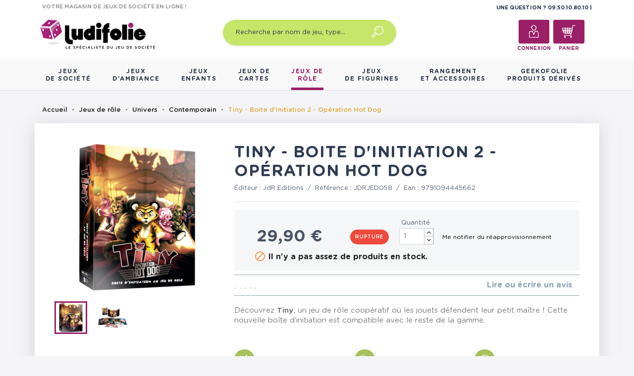

--- FILE ---
content_type: text/html; charset=utf-8
request_url: https://www.ludifolie.com/12283-tiny-boite-d-initiation-2-operation-hot-dog.html
body_size: 24050
content:
<!doctype html>
<html lang="fr">

  <head>
    
      
	<meta charset="utf-8">


	<meta http-equiv="x-ua-compatible" content="ie=edge">



  <link rel="canonical" href="https://www.ludifolie.com/12283-tiny-boite-d-initiation-2-operation-hot-dog.html">

	<title>Acheter Tiny - Boite d&#039;Initiation 2 - Opération Hot Dog - Ludifolie</title>
	<meta name="description" content="Découvrez Tiny, un jeu de rôle coopératif où les jouets défendent leur petit maître ! Cette nouvelle boîte d’initiation est compatible avec le reste de la gamme.">
	<meta name="keywords" content="">
        
	<!-- Global site tag (gtag.js) - Google Analytics -->
	<script async src="https://www.googletagmanager.com/gtag/js?id=UA-10831582-1"></script>
	<script>
        window.dataLayer = window.dataLayer || [];

        function gtag() {
            dataLayer.push(arguments);
        }

        gtag('js', new Date());
        gtag('config', 'UA-10831582-1');
	</script>




	<link rel="preload" href="/themes/gmm-ludifolie/assets/fonts/GothamRounded-Medium.woff2" as="font" type="font/woff2" crossorigin>
	<link rel="preload" href="/themes/gmm-ludifolie/assets/fonts/GothamRounded-Bold.woff2" as="font" type="font/woff2" crossorigin>
	<link rel="preload" href="/themes/gmm-ludifolie/assets/fonts/GothamRounded-Book.woff2" as="font" type="font/woff2" crossorigin>
	<link rel="preload" href="/themes/gmm-ludifolie/assets/fonts/GothamRounded-Light.woff2" as="font" type="font/woff2" crossorigin>



	<meta name="viewport" content="width=device-width, initial-scale=1">



	<link rel="icon" type="image/vnd.microsoft.icon" href="/img/favicon.ico?1587476109">
	<link rel="shortcut icon" type="image/x-icon" href="/img/favicon.ico?1587476109">
	<link rel="apple-touch-icon" sizes="180x180" href="https://www.ludifolie.com/themes/gmm-ludifolie/assets/img/apple-touch-icon.png?1587476109">
	<link rel="icon" type="image/png" sizes="32x32" href="https://www.ludifolie.com/themes/gmm-ludifolie/assets/img/favicon-32x32.png?1587476109">
	<link rel="icon" type="image/png" sizes="16x16" href="https://www.ludifolie.com/themes/gmm-ludifolie/assets/img/favicon-16x16.png?1587476109">



      <link rel="stylesheet" href="https://www.ludifolie.com/themes/gmm-ludifolie/assets/cache/theme-c5aea06175.css" type="text/css" media="all">




    

  <script type="text/javascript">
        var ASPath = "\/modules\/pm_advancedsearch4\/";
        var ASSearchUrl = "https:\/\/www.ludifolie.com\/module\/pm_advancedsearch4\/advancedsearch4";
        var as4_orderBySalesAsc = "Meilleures ventes en dernier";
        var as4_orderBySalesDesc = "Meilleures ventes en premier";
        var countdown_timer_theme = "white";
        var iso = "fr";
        var js_file_path = "\/modules\/preorderandnotification\/views\/js\/preorder_product_17.js";
        var labels = {"days":"Days","hours":"Hrs","min":"Min","sec":"Sec"};
        var payplug_ajax_url = "https:\/\/www.ludifolie.com\/module\/payplug\/ajax";
        var po_ajax = "https:\/\/www.ludifolie.com\/preorder";
        var prestashop = {"cart":{"products":[],"totals":{"total":{"type":"total","label":"Total","amount":0,"value":"0,00\u00a0\u20ac"},"total_including_tax":{"type":"total","label":"Total TTC","amount":0,"value":"0,00\u00a0\u20ac"},"total_excluding_tax":{"type":"total","label":"Total HT :","amount":0,"value":"0,00\u00a0\u20ac"}},"subtotals":{"products":{"type":"products","label":"Sous-total","amount":0,"value":"0,00\u00a0\u20ac"},"discounts":null,"shipping":{"type":"shipping","label":"Livraison","amount":0,"value":"gratuit"},"tax":null},"products_count":0,"summary_string":"0 articles","vouchers":{"allowed":1,"added":[]},"discounts":[],"minimalPurchase":0,"minimalPurchaseRequired":""},"currency":{"name":"euro","iso_code":"EUR","iso_code_num":"978","sign":"\u20ac"},"customer":{"lastname":null,"firstname":null,"email":null,"birthday":null,"newsletter":null,"newsletter_date_add":null,"optin":null,"website":null,"company":null,"siret":null,"ape":null,"is_logged":false,"gender":{"type":null,"name":null},"addresses":[]},"language":{"name":"Fran\u00e7ais (French)","iso_code":"fr","locale":"fr-FR","language_code":"fr","is_rtl":"0","date_format_lite":"d\/m\/Y","date_format_full":"d\/m\/Y H:i:s","id":1},"page":{"title":"","canonical":null,"meta":{"title":"Acheter Tiny - Boite d'Initiation 2 - Op\u00e9ration Hot Dog - Ludifolie","description":"D\u00e9couvrez Tiny, un jeu de r\u00f4le coop\u00e9ratif o\u00f9 les jouets d\u00e9fendent leur petit ma\u00eetre ! Cette nouvelle bo\u00eete d\u2019initiation est compatible avec le reste de la gamme.","keywords":"","robots":"index"},"page_name":"product","body_classes":{"lang-fr":true,"lang-rtl":false,"country-FR":true,"currency-EUR":true,"layout-full-width":true,"page-product":true,"tax-display-enabled":true,"product-id-12283":true,"product-Tiny - Boite d'Initiation 2 - Op\u00e9ration Hot Dog":true,"product-id-category-94":true,"product-id-manufacturer-99":true,"product-id-supplier-47":true,"product-available-for-order":true},"admin_notifications":[]},"shop":{"name":"Ludifolie","logo":"\/img\/ludifolie-logo-1536247273.jpg","stores_icon":"\/img\/logo_stores.png","favicon":"\/img\/favicon.ico"},"urls":{"base_url":"https:\/\/www.ludifolie.com\/","current_url":"https:\/\/www.ludifolie.com\/12283-tiny-boite-d-initiation-2-operation-hot-dog.html","shop_domain_url":"https:\/\/www.ludifolie.com","img_ps_url":"https:\/\/www.ludifolie.com\/img\/","img_cat_url":"https:\/\/www.ludifolie.com\/img\/c\/","img_lang_url":"https:\/\/www.ludifolie.com\/img\/l\/","img_prod_url":"https:\/\/www.ludifolie.com\/img\/p\/","img_manu_url":"https:\/\/www.ludifolie.com\/img\/m\/","img_sup_url":"https:\/\/www.ludifolie.com\/img\/su\/","img_ship_url":"https:\/\/www.ludifolie.com\/img\/s\/","img_store_url":"https:\/\/www.ludifolie.com\/img\/st\/","img_col_url":"https:\/\/www.ludifolie.com\/img\/co\/","img_url":"https:\/\/www.ludifolie.com\/themes\/gmm-ludifolie\/assets\/img\/","css_url":"https:\/\/www.ludifolie.com\/themes\/gmm-ludifolie\/assets\/css\/","js_url":"https:\/\/www.ludifolie.com\/themes\/gmm-ludifolie\/assets\/js\/","pic_url":"https:\/\/www.ludifolie.com\/upload\/","pages":{"address":"https:\/\/www.ludifolie.com\/adresse","addresses":"https:\/\/www.ludifolie.com\/adresses","authentication":"https:\/\/www.ludifolie.com\/connexion","cart":"https:\/\/www.ludifolie.com\/panier","category":"https:\/\/www.ludifolie.com\/index.php?controller=category","cms":"https:\/\/www.ludifolie.com\/index.php?controller=cms","contact":"https:\/\/www.ludifolie.com\/nous-contacter","discount":"https:\/\/www.ludifolie.com\/reduction","guest_tracking":"https:\/\/www.ludifolie.com\/suivi-commande-invite","history":"https:\/\/www.ludifolie.com\/historique-commandes","identity":"https:\/\/www.ludifolie.com\/identite","index":"https:\/\/www.ludifolie.com\/","my_account":"https:\/\/www.ludifolie.com\/mon-compte","order_confirmation":"https:\/\/www.ludifolie.com\/confirmation-commande","order_detail":"https:\/\/www.ludifolie.com\/index.php?controller=order-detail","order_follow":"https:\/\/www.ludifolie.com\/suivi-commande","order":"https:\/\/www.ludifolie.com\/commande","order_return":"https:\/\/www.ludifolie.com\/index.php?controller=order-return","order_slip":"https:\/\/www.ludifolie.com\/avoirs","pagenotfound":"https:\/\/www.ludifolie.com\/page-introuvable","password":"https:\/\/www.ludifolie.com\/recuperation-mot-de-passe","pdf_invoice":"https:\/\/www.ludifolie.com\/index.php?controller=pdf-invoice","pdf_order_return":"https:\/\/www.ludifolie.com\/index.php?controller=pdf-order-return","pdf_order_slip":"https:\/\/www.ludifolie.com\/index.php?controller=pdf-order-slip","prices_drop":"https:\/\/www.ludifolie.com\/promotions","product":"https:\/\/www.ludifolie.com\/index.php?controller=product","search":"https:\/\/www.ludifolie.com\/recherche","sitemap":"https:\/\/www.ludifolie.com\/sitemap","stores":"https:\/\/www.ludifolie.com\/magasins","supplier":"https:\/\/www.ludifolie.com\/fournisseur","register":"https:\/\/www.ludifolie.com\/connexion?create_account=1","order_login":"https:\/\/www.ludifolie.com\/commande?login=1"},"alternative_langs":{"fr":"https:\/\/www.ludifolie.com\/12283-tiny-boite-d-initiation-2-operation-hot-dog.html"},"theme_assets":"\/themes\/gmm-ludifolie\/assets\/","actions":{"logout":"https:\/\/www.ludifolie.com\/?mylogout="},"no_picture_image":{"bySize":{"small_default":{"url":"https:\/\/www.ludifolie.com\/img\/p\/fr-default-small_default.jpg","width":98,"height":98},"cart_default":{"url":"https:\/\/www.ludifolie.com\/img\/p\/fr-default-cart_default.jpg","width":125,"height":125},"home_default":{"url":"https:\/\/www.ludifolie.com\/img\/p\/fr-default-home_default.jpg","width":250,"height":250},"large_default":{"url":"https:\/\/www.ludifolie.com\/img\/p\/fr-default-large_default.jpg","width":300,"height":300},"medium_default":{"url":"https:\/\/www.ludifolie.com\/img\/p\/fr-default-medium_default.jpg","width":452,"height":452},"thickbox_default":{"url":"https:\/\/www.ludifolie.com\/img\/p\/fr-default-thickbox_default.jpg","width":1024,"height":1024}},"small":{"url":"https:\/\/www.ludifolie.com\/img\/p\/fr-default-small_default.jpg","width":98,"height":98},"medium":{"url":"https:\/\/www.ludifolie.com\/img\/p\/fr-default-large_default.jpg","width":300,"height":300},"large":{"url":"https:\/\/www.ludifolie.com\/img\/p\/fr-default-thickbox_default.jpg","width":1024,"height":1024},"legend":""}},"configuration":{"display_taxes_label":true,"is_catalog":false,"show_prices":true,"opt_in":{"partner":true},"quantity_discount":{"type":"discount","label":"Remise"},"voucher_enabled":1,"return_enabled":0},"field_required":[],"breadcrumb":{"links":[{"title":"Accueil","url":"https:\/\/www.ludifolie.com\/"},{"title":"Jeux de r\u00f4le","url":"https:\/\/www.ludifolie.com\/87-jeux-de-role-plateau"},{"title":"Univers","url":"https:\/\/www.ludifolie.com\/163-univers"},{"title":"Contemporain","url":"https:\/\/www.ludifolie.com\/94-jeu-de-societe-contemporain"},{"title":"Tiny - Boite d'Initiation 2 - Op\u00e9ration Hot Dog","url":"https:\/\/www.ludifolie.com\/12283-tiny-boite-d-initiation-2-operation-hot-dog.html"}],"count":5},"link":{"protocol_link":"https:\/\/","protocol_content":"https:\/\/"},"time":1768777659,"static_token":"95e5f135705bc756c3e951c1764ebfcf","token":"fcec06fcba584aca823d3dfca157b244"};
        var psv = "17";
        var xhr_js_path = "\/modules\/preorderandnotification\/views\/js\/preorder_xhr.js";
      </script>
    <script>console.log('ludifddd');</script>



    	<!-- MODULE PM_AdvancedTopMenu || Presta-Module.com -->
<!--[if lt IE 8]>
<script type="text/javascript" src="https://www.ludifolie.com/modules/pm_advancedtopmenu/js/pm_advancedtopmenuiefix.js"></script>
<![endif]-->
<script type="text/javascript">
		var adtm_isToggleMode = false;
		var adtm_menuHamburgerSelector = "#menu-icon, .menu-icon";
</script>
<!-- /MODULE PM_AdvancedTopMenu || Presta-Module.com -->

<script type="text/javascript" data-keepinline="true">
	// instantiate object
			var oGsr = {};
		var bt_msgs = {"delay":"Vous n'avez pas rempli un entier l'option d\u00e9calage","fbId":"Vous n'avez pas rempli un entier l'option Facebook app ID","fbsecret":"Vous n'avez pas rempli l'option Facebook secret","reviewDate":"Vous n'avez pas rempli la date de l'avis","title":"Vous n'avez pas rempli le titre","comment":"Vous n'avez pas rempli le commentaire","report":"Vous n'avez pas rempli le commentaire associ\u00e9 \u00e0 l'avis abusif","rating":"Vous n'avez pas s\u00e9lectionn\u00e9 de note pour l'avis","checkreview":"Vous n'avez pas s\u00e9lectionn\u00e9 d'avis","email":"Vous n'avez pas rempli votre adresse e-mail","status":"Vous n'avez pas s\u00e9lectionn\u00e9 de statut","vouchercode":"Vous n'avez pas rempli le code de r\u00e9duction","voucheramount":"Vous avez laiss\u00e9 0 comme valeur pour le bon de r\u00e9duction","voucherminimum":"Le montant minimum n'est pas un num\u00e9rique","vouchermaximum":"La quantit\u00e9 maximum n'est pas un num\u00e9rique","vouchervalidity":"Vous avez laiss\u00e9 0 pour la dur\u00e9e de validit\u00e9","importMatching":"Vous n'avez pas rempli le nombre de colonnes","reviewModerationTxt":{"1":"Vous n'avez pas rempli votre texte juridique pour utiliser une mod\u00e9ration pour la langue Fran\u00e7ais (French). Cliquez sur la liste d\u00e9roulante des langues afin de remplir correctement les champs dans chaque langue"},"reviewModifyTxt":{"1":"Vous n'avez pas rempli votre texte juridique pour utiliser un outil de modification d'avis pour la langue Fran\u00e7ais (French). Cliquez sur la liste d\u00e9roulante des langues afin de remplir correctement les champs dans chaque langue"},"emailTitle":{"1":"Vous n'avez pas rempli le titre ou le texte avec la langue Fran\u00e7ais (French). Cliquez sur la liste d\u00e9roulante des langues afin de remplir correctement les champs dans chaque langue"},"emaillCategory":{"1":"Vous n'avez pas rempli le label de la cat\u00e9gorie avec la langue Fran\u00e7ais (French). Cliquez sur la liste d\u00e9roulante des langues afin de remplir correctement les champs dans chaque langue"},"emaillProduct":{"1":"Vous n'avez pas rempli le label du produit avec la langue Fran\u00e7ais (French). Cliquez sur la liste d\u00e9roulante des langues afin de remplir correctement les champs dans chaque langue"},"emaillSentence":{"1":"Vous n'avez pas rempli la phrase personnalis\u00e9 du corps de tetxe avec la langue Fran\u00e7ais (French). Cliquez sur la liste d\u00e9roulante des langues afin de remplir correctement les champs dans chaque langue"}};
		var bt_sImgUrl = '/modules/gsnippetsreviews/views/img/';
		var bt_sWebService = '/modules/gsnippetsreviews/ws-gsnippetsreviews.php?bt_token=3fdf871f2d73a99a5cc5b70623982830';
		var sGsrModuleName = 'gsr';
		var bt_aFancyReviewForm = {};
		var bt_aFancyReviewTabForm = {};
		var bt_oScrollTo = {};
		bt_oScrollTo.execute = false;
		var bt_oUseSocialButton = {};
		var bt_oActivateReviewTab = {};
		bt_oActivateReviewTab.run = false;
		var bt_oDeactivateReviewTab = {};
		bt_oDeactivateReviewTab.run = false;
		var bt_aReviewReport = new Array();
		var bt_oCallback = {};
		bt_oCallback.run = false;
		var bt_aStarsRating = new Array();
		var bt_oBxSlider = {};
		bt_oBxSlider.run = false;
							
				
									</script><script type="text/javascript">var SdsJsOnLoadActions = [];window.onload=function(){ $.each(SdsJsOnLoadActions, function(k, func){ func.call(); }); };</script>  <!-- START OF DOOFINDER ADD TO CART SCRIPT -->
  <script>
    document.addEventListener('doofinder.cart.add', function(event) {

      const checkIfCartItemHasVariation = (cartObject) => {
        return (cartObject.item_id === cartObject.grouping_id) ? false : true;
      }

      /**
      * Returns only ID from string
      */
      const sanitizeVariationID = (variationID) => {
        return variationID.replace(/\D/g, "")
      }

      doofinderManageCart({
        cartURL          : "https://www.ludifolie.com/panier",  //required for prestashop 1.7, in previous versions it will be empty.
        cartToken        : "95e5f135705bc756c3e951c1764ebfcf",
        productID        : checkIfCartItemHasVariation(event.detail) ? event.detail.grouping_id : event.detail.item_id,
        customizationID  : checkIfCartItemHasVariation(event.detail) ? sanitizeVariationID(event.detail.item_id) : 0,   // If there are no combinations, the value will be 0
        quantity         : event.detail.amount,
        statusPromise    : event.detail.statusPromise,
        itemLink         : event.detail.link,
        group_id         : event.detail.group_id
      });
    });
  </script>
  <!-- END OF DOOFINDER ADD TO CART SCRIPT -->

  <!-- START OF DOOFINDER UNIQUE SCRIPT -->
  <script data-keepinline>
    
    (function(w, k) {w[k] = window[k] || function () { (window[k].q = window[k].q || []).push(arguments) }})(window, "doofinderApp")
    

    // Custom personalization:
    doofinderApp("config", "language", "fr");
    doofinderApp("config", "currency", "EUR");
  </script>
  <script src="https://eu1-config.doofinder.com/2.x/20c7e6d9-a347-493a-ba36-069015fef1ec.js" async></script>
  <!-- END OF DOOFINDER UNIQUE SCRIPT -->
<script type="text/javascript">
var id_order 				= false;
var baseDir					= "https://www.ludifolie.com/";
var PS_VERSION 				= parseInt("1");
var PS_REWRITING_SETTINGS 	= parseInt("1");
var token 					= "fcec06fcba584aca823d3dfca157b244";
var js_path					= "/modules/preorderandnotification/views/js/preorder_product_17.js"

// labels
var ok_label        		= "Ok";
var invalid_qty_label 		= "Quantité invalide";
var preorder_label 			= "Précommande disponible";
var added_success_text 		= "Le produit a été précommandé avec succès";
var login_notice			= "Vous devez vous connecter pour recevoir les notifications";
var sub_label				= "Inscription effectuée.";
var unsub_label				= "Désinscription enregistrée.";
var added_error_text 		= "La limite de précommande a été atteinte pour ce produit.";
var po_ajax                 = "https://www.ludifolie.com/preorder";
var fmmgifloader			= document.getElementById('loadingAnim');
var productAvailableForOrder = 0;
var isProdAvForOrder		= productAvailableForOrder;
var isSimpleProduct			= 0;
var _pre_id_attr = 0;
var IDproduct = 0;

</script>

    <script async type="text/javascript" src="https://cdn.cartsguru.io/17699251-d57f-442b-863c-71029a3e058e/c.js"></script>
    <script async type="text/javascript">
        document.addEventListener("DOMContentLoaded", function(event) {
            prestashop.on(
                'updatedCart',
                function (event) {
                    $.post('./index.php?fc=module&module=cartsguru&controller=ajax&method=getTracker&token=95e5f135705bc756c3e951c1764ebfcf')
                        .then((resp) => {
                                document.querySelector('div#tracker').innerHTML = resp.tracker;
                            }
                        );
                }
            );
        });
    </script>

  <div id="tracker">
    <script async type="text/javascript">
  window.cgTrackParams = window.cgTrackParams || {};
    window.cgTrackParams.cart = window.atob(`ZmFsc2U=`);
    </script>
  </div>






    
  <meta property="og:type" content="product">
  <meta property="og:url" content="https://www.ludifolie.com/12283-tiny-boite-d-initiation-2-operation-hot-dog.html">
  <meta property="og:title" content="Acheter Tiny - Boite d&#039;Initiation 2 - Opération Hot Dog - Ludifolie">
  <meta property="og:site_name" content="Ludifolie">
  <meta property="og:description" content="Découvrez Tiny, un jeu de rôle coopératif où les jouets défendent leur petit maître ! Cette nouvelle boîte d’initiation est compatible avec le reste de la gamme.">
  <meta property="og:image" content="https://www.ludifolie.com/23280-thickbox_default/tiny-boite-d-initiation-2-operation-hot-dog.jpg">
  <meta property="product:pretax_price:amount" content="28.341232">
  <meta property="product:pretax_price:currency" content="EUR">
  <meta property="product:price:amount" content="29.9">
  <meta property="product:price:currency" content="EUR">
  
  </head>

  <body id="product" class="lang-fr country-fr currency-eur layout-full-width page-product tax-display-enabled product-id-12283 product-tiny-boite-d-initiation-2-operation-hot-dog product-id-category-94 product-id-manufacturer-99 product-id-supplier-47 product-available-for-order">

    
      
    

    
      <div class="d-none btn-mobile-wrapper btn-mobile btn-menu focus" id="close-mobile-menu">
  <i class="icon-close"></i>
</div>
<div id="mobile_top_menu_wrapper" class="d-lg-none">
  <div class="mobile-menu">
    <div id="_mobile_gmm_shoptitle" class="mb-3"></div>
    <div id="_mobile_customer_buttons" class="mb-3"></div>
    <div id="_mobile_menu_link" class="mb-3 text-center"></div>
        <div class="js-top-menu mobile" id="_mobile_top_menu"></div>
    <div class="js-top-menu-bottom">
    </div>
  </div>
</div>
    

    <main id="main-page">
      
              

      <header id="header">
        
          
  <div class="header-banner">
    
  </div>



  <nav class="header-nav">
   <script>console.log('ludifdd');</script>
    <div class="container">
      <div class="col-12">
        <div id="_mobile_search_widget"></div>
      </div>
    </div>
    <div class="container">
        <div class="row d-flex">
          <div id="_desktop_gmm_shoptitle" class="col-md-4 pt-1">
  <p class="shoptitle align-self-center">VOTRE MAGASIN DE JEUX DE SOCIÉTÉ EN LIGNE !</p>
</div>
<div class="offset-md-4 col-md-4 text-right pt-1">
<div id="_desktop_contact_link" class="d-inline">
  <div id="contact-link" class="d-inline">
                Une question ? <span>09.50.10.80.10  </span>
      </div>
</div>

        </div>

        <div class="row position-relative w-100">
          <!-- Block search module TOP -->
<div class="col-sm-12 col-lg-3 text-center" id="_desktop_logo">
  <a href="https://www.ludifolie.com/">
    <img class="logo img-responsive" src="/img/ludifolie-logo-1536247273.jpg" alt="Ludifolie">
  </a>
</div>
<div id="_desktop_search_widget" class="col-md-4 offset-md-1 col-sm-12">
		<div id="search_widget" class="search-widget" data-search-controller-url="//www.ludifolie.com/recherche">
		<form method="get" action="//www.ludifolie.com/recherche">
			<input type="hidden" name="controller" value="search">
			<input type="text" name="s" value="" placeholder="Recherche par nom de jeu, type&hellip;" aria-label="Recherche par nom de jeu, type&hellip;">
			<button type="submit">
				<span class="icon-search"></span>
	      <span class="d-none">Recherche par nom de jeu, type&hellip;</span>
			</button>
		</form>
	</div>
</div>


<!-- /Block search module TOP -->
<div id="_desktop_customer_buttons" class="offset-md-1 col-md-3 text-right">
  <div id="_desktop_user_info" class="d-inline-block">
    <div class="user-info">
              <a
          href="https://www.ludifolie.com/mon-compte"
          title="Identifiez-vous"
          rel="nofollow"
          class="header-btn"
        >
          <span class="icon-account"></span>
          <span class="header-btn-text hidden-sm-down">Connexion</span>
        </a>
          </div>
  </div>
<div id="_desktop_cart" class="d-inline-block">
  <div class="blockcart cart-preview inactive" data-refresh-url="//www.ludifolie.com/module/ps_shoppingcart/ajax">
      <a rel="nofollow" href="//www.ludifolie.com/panier?action=show" class="header-btn">
      
       			<span class="icon-cart">
			<span class="cart-products-count"></span>
		</span>
		      
       <span class="header-btn-text hidden-sm-down">Panier</span>
      </a>
  </div>
</div>

          </div>
          <div class="d-block d-lg-none mobile mobile-actions">
            <div class="btn-mobile-wrapper btn-mobile" id="open-mobile-menu">
              <i class="material-icons">menu</i>
            </div>
          </div>
        </div>
    </div>
  </nav>



  <div class="header-top d-none d-lg-block">
    <div class="container">
       <div class="row">
        <div class="col-md-10 col-sm-12 position-static">
          <div class="row">
            
            <div class="clearfix"></div>
          </div>
        </div>
      </div>
    </div>
  </div>
  <!-- MODULE PM_AdvancedTopMenu || Presta-Module.com -->
<div id="_desktop_top_menu" class="adtm_menu_container">
	<div id="adtm_menu" data-activate-menu-id=".advtm_menu_actif_696d67bb100f8" data-activate-menu-type="element" data-open-method="1" data-sticky="1">
		<nav id="adtm_menu_inner" class="clearfix advtm_open_on_hover">
			<ul id="menu" class="container">
								<li class="li-niveau1 advtm_menu_toggle">
					<a class="a-niveau1 adtm_toggle_menu_button"><span class="advtm_menu_span adtm_toggle_menu_button_text">Menu</span></a>
				</li>
																		
																																																								<li class="li-niveau1 advtm_menu_1 sub">
													<a href="https://www.ludifolie.com/10-jeux-societe-adulte" title="Jeux
de soci&eacute;t&eacute;"  class=" a-multiline a-niveau1"  data-type="category" data-id="10"><span class="advtm_menu_span advtm_menu_span_1">Jeux<br />
de soci&eacute;t&eacute;</span><!--[if gte IE 7]><!--></a>														<span class="d-lg-none gmm-opener collapsed" data-toggle="collapse" data-target="#collapse1" aria-expanded="true" aria-controls="collapse1"></span>
																								<div class="adtm_sub collapse" id="collapse1" data-parent="#adtm_menu">
													<div class="columnWrapTable">
							<div class="row columnWrapInner">
																																							<div class="col-lg-44 col-lg-3 adtm_column_wrap_td advtm_column_wrap_td_1">
									<div class="adtm_column_wrap advtm_column_wrap_1">
																			<div class="adtm_column_wrap_sizer">&nbsp;</div>
																																																			<span class="column_wrap_title">Quel type ?</span>
																																																																																															<div class="adtm_column adtm_column_2">
																						
																																							
											<ul class="adtm_elements adtm_elements_2 ">
																											
															
																												
												<li class="																														"
												>
																															<a href="https://www.ludifolie.com/18-jeux-de-societe-famille" title="Jeux de plateau famille"  class=""  data-type="category" data-id="18">Jeux de plateau famille</a>															
												</li>
																																																							
															
																												
												<li class="																														"
												>
																															<a href="https://www.ludifolie.com/274-jeux-de-plateau-initie" title="Jeux de plateau initi&eacute;"  class=""  data-type="category" data-id="274">Jeux de plateau initi&eacute;</a>															
												</li>
																																																							
															
																												
												<li class="																														"
												>
																															<a href="https://www.ludifolie.com/19-jeux-de-societe-strategie" title="Jeux de plateau expert"  class=""  data-type="category" data-id="19">Jeux de plateau expert</a>															
												</li>
																																																							
															
																												
												<li class="																														"
												>
																															<a href="https://www.ludifolie.com/148-jeux-de-cartes-strategie" title="Jeux de cartes strat&eacute;gie"  class=""  data-type="category" data-id="148">Jeux de cartes strat&eacute;gie</a>															
												</li>
																																																							
															
																												
												<li class="																														"
												>
																															<a href="https://www.ludifolie.com/20-jeu-cooperatif" title="Jeux coop&eacute;ratifs"  class=""  data-type="category" data-id="20">Jeux coop&eacute;ratifs</a>															
												</li>
																																																							
															
																												
												<li class="																														"
												>
																															<a href="https://www.ludifolie.com/88-jeux-de-societe-histoire" title="Jeux d'histoire"  class=""  data-type="category" data-id="88">Jeux d'histoire</a>															
												</li>
																																																							
															
																												
												<li class="																														"
												>
																															<a href="https://www.ludifolie.com/21-echiquier-en-bois" title="Jeux traditionnels"  class=""  data-type="category" data-id="21">Jeux traditionnels</a>															
												</li>
																																																							
															
																												
												<li class="																														"
												>
																															<a href="https://www.ludifolie.com/22-casse-tetes" title="Casse-t&ecirc;tes"  class=""  data-type="category" data-id="22">Casse-t&ecirc;tes</a>															
												</li>
																																																							
															
																												
												<li class="																														"
												>
																															<a href="https://www.ludifolie.com/23-jeux-de-societe-reflexion" title="Jeux de r&eacute;flexion / Jeux abstraits"  class=""  data-type="category" data-id="23">Jeux de r&eacute;flexion / Jeux abstraits</a>															
												</li>
																																																							
															
																												
												<li class="																														"
												>
																															<a href="https://www.ludifolie.com/24-jeu-surdimensionnes" title="Jeux g&eacute;ants / surdimensionn&eacute;s"  class=""  data-type="category" data-id="24">Jeux g&eacute;ants / surdimensionn&eacute;s</a>															
												</li>
																																																				</ul>
																																	</div>
																																																</div>
								</div>
																																															<div class="col-lg adtm_column_wrap_td advtm_column_wrap_td_2">
									<div class="adtm_column_wrap advtm_column_wrap_2">
																			<div class="adtm_column_wrap_sizer">&nbsp;</div>
																																																			<span class="column_wrap_title">Avec qui ?</span>
																																																																																															<div class="adtm_column adtm_column_3">
																						
																																							
											<ul class="adtm_elements adtm_elements_3 ">
																											
															
																												
												<li class="																														"
												>
																															<a href="https://www.ludifolie.com/26-jeux-de-societe-solo" title="Jeux solo"  class=""  data-type="category" data-id="26">Jeux solo</a>															
												</li>
																																																							
															
																												
												<li class="																														"
												>
																															<a href="https://www.ludifolie.com/25-jeux-de-societe-2-joueurs" title="Jeux &agrave; deux"  class=""  data-type="category" data-id="25">Jeux &agrave; deux</a>															
												</li>
																																																							
															
																												
												<li class="																														"
												>
																															<a href="https://www.ludifolie.com/27-jeux-de-societe-ado" title="Jeux pour ados"  class=""  data-type="category" data-id="27">Jeux pour ados</a>															
												</li>
																																																				</ul>
																																	</div>
																																																</div>
								</div>
																																															<div class="col-lg adtm_column_wrap_td advtm_column_wrap_td_3">
									<div class="adtm_column_wrap advtm_column_wrap_3">
																			<div class="adtm_column_wrap_sizer">&nbsp;</div>
																																																			<span class="column_wrap_title">Incontournables</span>
																																																																																															<div class="adtm_column adtm_column_4">
																						
																																							
											<ul class="adtm_elements adtm_elements_4 ">
																											
															
																												
												<li class="																														"
												>
																															<a href="https://www.ludifolie.com/28-jeux-de-societe-classique" title="Les grands classiques"  class=""  data-type="category" data-id="28">Les grands classiques</a>															
												</li>
																																																							
															
																												
												<li class="																														"
												>
																															<a href="https://www.ludifolie.com/29-meilleurs-jeux-de-societe" title="Best-sellers"  class=""  data-type="category" data-id="29">Best-sellers</a>															
												</li>
																																																							
															
																												
												<li class="																														"
												>
																															<a href="https://www.ludifolie.com/201-nouveautes-jeux-de-societe" title="Nouveaut&eacute;s"  class=""  data-type="category" data-id="201">Nouveaut&eacute;s</a>															
												</li>
																																																							
															
																												
												<li class="																														"
												>
																															<a href="https://www.ludifolie.com/31-jeux-de-societe-primes" title="Jeux prim&eacute;s"  class=""  data-type="category" data-id="31">Jeux prim&eacute;s</a>															
												</li>
																																																							
															
																												
												<li class="																														"
												>
																															<a href="https://www.ludifolie.com/202-promotions-jeux-de-societe" title="Promotions"  class=""  data-type="category" data-id="202">Promotions</a>															
												</li>
																																																							
															
																												
												<li class="																														"
												>
																															<a href="https://www.ludifolie.com/199-precommandes-jeux-de-societe" title="Pr&eacute;commandes"  class=""  data-type="category" data-id="199">Pr&eacute;commandes</a>															
												</li>
																																																							
															
																												
												<li class="																														"
												>
																															<a href="https://www.ludifolie.com/blog" title="LudiBlog"  class="" >LudiBlog</a>															
												</li>
																																																							
															
																												
												<li class=" item-img																														"
												>
																															<a href="https://www.ludifolie.com/module/giftcard/choicegiftcard" title="Offrir une carte cadeau"  class="" ><img src="//www.ludifolie.com/modules/pm_advancedtopmenu/element_icons/317-fr.png" alt="Offrir une carte cadeau" title="Offrir une carte cadeau" width="24" height="24" class="adtm_menu_icon img-responsive" />Offrir une carte cadeau</a>															
												</li>
																																																				</ul>
																																	</div>
																																																</div>
								</div>
																																															<div class="col-lg adtm_column_wrap_td advtm_column_wrap_td_4">
									<div class="adtm_column_wrap advtm_column_wrap_4">
																			<div class="adtm_column_wrap_sizer">&nbsp;</div>
																																																			<span class="column_wrap_title">Gammes</span>
																																																																																															<div class="adtm_column adtm_column_5">
																						
																																							
											<ul class="adtm_elements adtm_elements_5 ">
																											
															
																												
												<li class="																														"
												>
																															<a href="https://www.ludifolie.com/35-7-wonders" title="7 Wonders"  class=""  data-type="category" data-id="35">7 Wonders</a>															
												</li>
																																																							
															
																												
												<li class="																														"
												>
																															<a href="https://www.ludifolie.com/37-gamme-andor" title="Andor"  class=""  data-type="category" data-id="37">Andor</a>															
												</li>
																																																							
															
																												
												<li class="																														"
												>
																															<a href="https://www.ludifolie.com/33-carcassonne" title="Carcassonne"  class=""  data-type="category" data-id="33">Carcassonne</a>															
												</li>
																																																							
															
																												
												<li class="																														"
												>
																															<a href="https://www.ludifolie.com/32-catan" title="Catan"  class=""  data-type="category" data-id="32">Catan</a>															
												</li>
																																																							
															
																												
												<li class="																														"
												>
																															<a href="https://www.ludifolie.com/277-clank" title="Clank"  class=""  data-type="category" data-id="277">Clank</a>															
												</li>
																																																							
															
																												
												<li class="																														"
												>
																															<a href="https://www.ludifolie.com/278-dice-throne" title="Dice Throne"  class=""  data-type="category" data-id="278">Dice Throne</a>															
												</li>
																																																							
															
																												
												<li class="																														"
												>
																															<a href="https://www.ludifolie.com/36-dixit" title="Dixit"  class=""  data-type="category" data-id="36">Dixit</a>															
												</li>
																																																							
															
																												
												<li class="																														"
												>
																															<a href="https://www.ludifolie.com/38-king-of-tokyo" title="King of Tokyo"  class=""  data-type="category" data-id="38">King of Tokyo</a>															
												</li>
																																																							
															
																												
												<li class="																														"
												>
																															<a href="https://www.ludifolie.com/34-les-aventuriers-du-rail" title="Les Aventuriers du Rail"  class=""  data-type="category" data-id="34">Les Aventuriers du Rail</a>															
												</li>
																																																							
															
																												
												<li class="																														"
												>
																															<a href="https://www.ludifolie.com/116-memoire-44" title="M&eacute;moire 44"  class=""  data-type="category" data-id="116">M&eacute;moire 44</a>															
												</li>
																																																							
															
																												
												<li class="																														"
												>
																															<a href="https://www.ludifolie.com/280-pandemic" title="Pandemic"  class=""  data-type="category" data-id="280">Pandemic</a>															
												</li>
																																																							
															
																												
												<li class="																														"
												>
																															<a href="https://www.ludifolie.com/39-smallworld" title="SmallWorld"  class=""  data-type="category" data-id="39">SmallWorld</a>															
												</li>
																																																							
															
																												
												<li class="																														"
												>
																															<a href="https://www.ludifolie.com/279-unmatched" title="Unmatched"  class=""  data-type="category" data-id="279">Unmatched</a>															
												</li>
																																																							
															
																												
												<li class="																														"
												>
																															<a href="https://www.ludifolie.com/276-villainous" title="Villainous"  class=""  data-type="category" data-id="276">Villainous</a>															
												</li>
																																																				</ul>
																																	</div>
																																																</div>
								</div>
																						</div>
						</div>
												</div>
										</li>
																			
																																																								<li class="li-niveau1 advtm_menu_2 sub">
													<a href="https://www.ludifolie.com/11-jeux-de-societe-ambiance" title="Jeux
d'ambiance"  class=" a-multiline a-niveau1"  data-type="category" data-id="11"><span class="advtm_menu_span advtm_menu_span_2">Jeux<br />
d'ambiance</span><!--[if gte IE 7]><!--></a>														<span class="d-lg-none gmm-opener collapsed" data-toggle="collapse" data-target="#collapse2" aria-expanded="true" aria-controls="collapse2"></span>
																								<div class="adtm_sub collapse" id="collapse2" data-parent="#adtm_menu">
													<div class="columnWrapTable">
							<div class="row columnWrapInner">
																																							<div class="col-lg-44 col-lg-3 adtm_column_wrap_td advtm_column_wrap_td_5">
									<div class="adtm_column_wrap advtm_column_wrap_5">
																			<div class="adtm_column_wrap_sizer">&nbsp;</div>
																																																			<span class="column_wrap_title">Quel type ?</span>
																																																																																															<div class="adtm_column adtm_column_7">
																						
																																							
											<ul class="adtm_elements adtm_elements_7 ">
																											
															
																												
												<li class="																														"
												>
																															<a href="https://www.ludifolie.com/144-cartes-et-petits-jeux" title="Cartes et petits jeux"  class=""  data-type="category" data-id="144">Cartes et petits jeux</a>															
												</li>
																																																							
															
																												
												<li class="																														"
												>
																															<a href="https://www.ludifolie.com/41-jeux-de-societe-culture-generale" title="Questions et connaissances"  class=""  data-type="category" data-id="41">Questions et connaissances</a>															
												</li>
																																																							
															
																												
												<li class="																														"
												>
																															<a href="https://www.ludifolie.com/42-jeux-de-societe-lettres" title="Jeux de lettres et de chiffres"  class=""  data-type="category" data-id="42">Jeux de lettres et de chiffres</a>															
												</li>
																																																							
															
																												
												<li class="																														"
												>
																															<a href="https://www.ludifolie.com/43-jeux-de-societe-rapidite" title="Observation et rapidit&eacute;"  class=""  data-type="category" data-id="43">Observation et rapidit&eacute;</a>															
												</li>
																																																							
															
																												
												<li class="																														"
												>
																															<a href="https://www.ludifolie.com/44-jeux-de-des" title="Jeux de d&eacute;s"  class=""  data-type="category" data-id="44">Jeux de d&eacute;s</a>															
												</li>
																																																							
															
																												
												<li class="																														"
												>
																															<a href="https://www.ludifolie.com/45-jeux-de-societe-reflexion" title="Jeux de communication"  class=""  data-type="category" data-id="45">Jeux de communication</a>															
												</li>
																																																							
															
																												
												<li class="																														"
												>
																															<a href="https://www.ludifolie.com/147-adresses-et-dexterite" title="Jeux d'adresse / dext&eacute;rit&eacute;"  class=""  data-type="category" data-id="147">Jeux d'adresse / dext&eacute;rit&eacute;</a>															
												</li>
																																																							
															
																												
												<li class="																														"
												>
																															<a href="https://www.ludifolie.com/149-jeux-de-dessin" title="Jeux de dessin"  class=""  data-type="category" data-id="149">Jeux de dessin</a>															
												</li>
																																																							
															
																												
												<li class="																														"
												>
																															<a href="https://www.ludifolie.com/203-jeux-de-societe-escape-game" title="Escape Game"  class=""  data-type="category" data-id="203">Escape Game</a>															
												</li>
																																																				</ul>
																																	</div>
																																																</div>
								</div>
																																															<div class="col-lg adtm_column_wrap_td advtm_column_wrap_td_6">
									<div class="adtm_column_wrap advtm_column_wrap_6">
																			<div class="adtm_column_wrap_sizer">&nbsp;</div>
																																																			<span class="column_wrap_title">Avec qui ?</span>
																																																																																															<div class="adtm_column adtm_column_8">
																						
																																							
											<ul class="adtm_elements adtm_elements_8 ">
																											
															
																												
												<li class="																														"
												>
																															<a href="https://www.ludifolie.com/46-jeux-de-societe-famille" title="En famille"  class=""  data-type="category" data-id="46">En famille</a>															
												</li>
																																																							
															
																												
												<li class="																														"
												>
																															<a href="https://www.ludifolie.com/47-jeu-de-societe-ambiance" title="Entre amis"  class=""  data-type="category" data-id="47">Entre amis</a>															
												</li>
																																																							
															
																												
												<li class="																														"
												>
																															<a href="https://www.ludifolie.com/275-en-groupe" title="En groupe"  class=""  data-type="category" data-id="275">En groupe</a>															
												</li>
																																																							
															
																												
												<li class="																														"
												>
																															<a href="https://www.ludifolie.com/48-jeux-pour-adultes" title="Jeux pour adultes"  class=""  data-type="category" data-id="48">Jeux pour adultes</a>															
												</li>
																																																				</ul>
																																	</div>
																																																</div>
								</div>
																						</div>
						</div>
												</div>
										</li>
																			
																																																								<li class="li-niveau1 advtm_menu_3 sub">
													<a href="https://www.ludifolie.com/12-jeux-de-societe-enfant" title="Jeux
enfants"  class=" a-multiline a-niveau1"  data-type="category" data-id="12"><span class="advtm_menu_span advtm_menu_span_3">Jeux<br />
enfants</span><!--[if gte IE 7]><!--></a>														<span class="d-lg-none gmm-opener collapsed" data-toggle="collapse" data-target="#collapse3" aria-expanded="true" aria-controls="collapse3"></span>
																								<div class="adtm_sub collapse" id="collapse3" data-parent="#adtm_menu">
													<div class="columnWrapTable">
							<div class="row columnWrapInner">
																																							<div class="col-lg-44 col-lg-3 adtm_column_wrap_td advtm_column_wrap_td_7">
									<div class="adtm_column_wrap advtm_column_wrap_7">
																			<div class="adtm_column_wrap_sizer">&nbsp;</div>
																																																			<span class="column_wrap_title">A quel âge ?</span>
																																																																																															<div class="adtm_column adtm_column_9">
																						
																																							
											<ul class="adtm_elements adtm_elements_9 ">
																											
															
																												
												<li class="																														"
												>
																															<a href="https://www.ludifolie.com/50-jeux-de-societe-2-ans" title="&Agrave; partir de 2 ans"  class=""  data-type="category" data-id="50">&Agrave; partir de 2 ans</a>															
												</li>
																																																							
															
																												
												<li class="																														"
												>
																															<a href="https://www.ludifolie.com/51-jeux-de-societe-3-ans" title="&Agrave; partir de 3 ans"  class=""  data-type="category" data-id="51">&Agrave; partir de 3 ans</a>															
												</li>
																																																							
															
																												
												<li class="																														"
												>
																															<a href="https://www.ludifolie.com/52-jeux-de-societe-4-ans" title="&Agrave; partir de 4 ans"  class=""  data-type="category" data-id="52">&Agrave; partir de 4 ans</a>															
												</li>
																																																							
															
																												
												<li class="																														"
												>
																															<a href="https://www.ludifolie.com/53-jeux-de-societe-5-ans" title="&Agrave; partir de 5 ans"  class=""  data-type="category" data-id="53">&Agrave; partir de 5 ans</a>															
												</li>
																																																							
															
																												
												<li class="																														"
												>
																															<a href="https://www.ludifolie.com/54-jeux-de-societe-6-ans" title="&Agrave; partir de 6 ans"  class=""  data-type="category" data-id="54">&Agrave; partir de 6 ans</a>															
												</li>
																																																							
															
																												
												<li class="																														"
												>
																															<a href="https://www.ludifolie.com/55-jeux-de-societe-7-ans" title="&Agrave; partir de 7 ans"  class=""  data-type="category" data-id="55">&Agrave; partir de 7 ans</a>															
												</li>
																																																				</ul>
																																	</div>
																																																</div>
								</div>
																																															<div class="col-lg adtm_column_wrap_td advtm_column_wrap_td_8">
									<div class="adtm_column_wrap advtm_column_wrap_8">
																			<div class="adtm_column_wrap_sizer">&nbsp;</div>
																																																			<span class="column_wrap_title">Quel type ?</span>
																																																																																															<div class="adtm_column adtm_column_10">
																						
																																							
											<ul class="adtm_elements adtm_elements_10 ">
																											
															
																												
												<li class="																														"
												>
																															<a href="https://www.ludifolie.com/56-jeux-de-societe-educatif" title="Apprendre en s'amusant"  class=""  data-type="category" data-id="56">Apprendre en s'amusant</a>															
												</li>
																																																							
															
																												
												<li class="																														"
												>
																															<a href="https://www.ludifolie.com/57-jeu-de-societe-familial" title="Jouer en famille"  class=""  data-type="category" data-id="57">Jouer en famille</a>															
												</li>
																																																							
															
																												
												<li class="																														"
												>
																															<a href="https://www.ludifolie.com/58-jeu-enfant-seul" title="Jouer tout seul, comme un grand"  class=""  data-type="category" data-id="58">Jouer tout seul, comme un grand</a>															
												</li>
																																																							
															
																												
												<li class="																														"
												>
																															<a href="https://www.ludifolie.com/150-puzzle-enfant" title="Puzzles"  class=""  data-type="category" data-id="150">Puzzles</a>															
												</li>
																																																				</ul>
																																	</div>
																																																</div>
								</div>
																																															<div class="col-lg adtm_column_wrap_td advtm_column_wrap_td_41">
									<div class="adtm_column_wrap advtm_column_wrap_41">
																			<div class="adtm_column_wrap_sizer">&nbsp;</div>
																																																			<span class="column_wrap_title">Éditeurs</span>
																																																																																															<div class="adtm_column adtm_column_48">
																						
																																							
											<ul class="adtm_elements adtm_elements_48 ">
																											
															
																												
												<li class="																														"
												>
																															<a href="https://www.ludifolie.com/288-bioviva" title="Bioviva"  class=""  data-type="category" data-id="288">Bioviva</a>															
												</li>
																																																							
															
																												
												<li class="																														"
												>
																															<a href="https://www.ludifolie.com/283-djeco" title="Djeco"  class=""  data-type="category" data-id="283">Djeco</a>															
												</li>
																																																							
															
																												
												<li class="																														"
												>
																															<a href="https://www.ludifolie.com/287-goula" title="Goula"  class=""  data-type="category" data-id="287">Goula</a>															
												</li>
																																																							
															
																												
												<li class="																														"
												>
																															<a href="https://www.ludifolie.com/282-haba" title="Haba"  class=""  data-type="category" data-id="282">Haba</a>															
												</li>
																																																							
															
																												
												<li class="																														"
												>
																															<a href="https://www.ludifolie.com/284-headu" title="Headu"  class=""  data-type="category" data-id="284">Headu</a>															
												</li>
																																																							
															
																												
												<li class="																														"
												>
																															<a href="https://www.ludifolie.com/286-loki" title="Loki"  class=""  data-type="category" data-id="286">Loki</a>															
												</li>
																																																							
															
																												
												<li class="																														"
												>
																															<a href="https://www.ludifolie.com/285-smart-games" title="Smart Games"  class=""  data-type="category" data-id="285">Smart Games</a>															
												</li>
																																																				</ul>
																																	</div>
																																																</div>
								</div>
																						</div>
						</div>
												</div>
										</li>
																			
																																																								<li class="li-niveau1 advtm_menu_10 sub">
													<a href="https://www.ludifolie.com/13-jeu-de-cartes" title="Jeux de
cartes"  class=" a-multiline a-niveau1"  data-type="category" data-id="13"><span class="advtm_menu_span advtm_menu_span_10">Jeux de<br />
cartes</span><!--[if gte IE 7]><!--></a>														<span class="d-lg-none gmm-opener collapsed" data-toggle="collapse" data-target="#collapse10" aria-expanded="true" aria-controls="collapse10"></span>
																								<div class="adtm_sub collapse" id="collapse10" data-parent="#adtm_menu">
													<div class="columnWrapTable">
							<div class="row columnWrapInner">
																																							<div class="col-lg-48 col-lg-8 adtm_column_wrap_td advtm_column_wrap_td_16">
									<div class="adtm_column_wrap advtm_column_wrap_16">
																			<div class="adtm_column_wrap_sizer">&nbsp;</div>
																																																																																																				<div class="adtm_column adtm_column_21">
																						
																																							
											<ul class="adtm_elements adtm_elements_21 d-flex flex-wrap no-border">
																											
																														<ul class="adtm_elements adtm_elements_21 mb-4 col-lg-4">
															
																												
												<li class="																														categorie_title"
												>
																															<a href="https://www.ludifolie.com/59-cartes-pokemon" title="Cartes Pok&eacute;mon"  class=""  data-type="category" data-id="59">Cartes Pok&eacute;mon</a>															
												</li>
																																																							
															
																												
												<li class="																														"
												>
																															<a href="https://www.ludifolie.com/60-boosters-et-decks" title="Boosters et Decks"  class=""  data-type="category" data-id="60">Boosters et Decks</a>															
												</li>
																																																							
															
																												
												<li class="																														"
												>
																															<a href="https://www.ludifolie.com/61-coffrets" title="Coffrets"  class=""  data-type="category" data-id="61">Coffrets</a>															
												</li>
																																																							
															
																												
												<li class="																														"
												>
																															<a href="https://www.ludifolie.com/62-protege-cartes" title="Prot&egrave;ge cartes"  class=""  data-type="category" data-id="62">Prot&egrave;ge cartes</a>															
												</li>
																																																							
															
																												
												<li class="																														"
												>
																															<a href="https://www.ludifolie.com/63-classeurs-cartes-pokemon" title="Classeurs"  class=""  data-type="category" data-id="63">Classeurs</a>															
												</li>
																																																							
															
																												
												<li class="																														"
												>
																															<a href="https://www.ludifolie.com/64-peluches" title="Peluches"  class=""  data-type="category" data-id="64">Peluches</a>															
												</li>
																																											</ul>
																																									
																														<ul class="adtm_elements adtm_elements_21 mb-4 col-lg-4">
															
																												
												<li class="																														categorie_title"
												>
																															<a href="https://www.ludifolie.com/65-cartes-magic" title="Cartes Magic"  class=""  data-type="category" data-id="65">Cartes Magic</a>															
												</li>
																																																							
															
																												
												<li class="																														"
												>
																															<a href="https://www.ludifolie.com/66-boosters-magic" title="Boosters"  class=""  data-type="category" data-id="66">Boosters</a>															
												</li>
																																																							
															
																												
												<li class="																														"
												>
																															<a href="https://www.ludifolie.com/67-decks-et-packs-magic" title="Decks et Packs"  class=""  data-type="category" data-id="67">Decks et Packs</a>															
												</li>
																																																							
															
																												
												<li class="																														"
												>
																															<a href="https://www.ludifolie.com/68-protege-cartes-magic" title="Prot&egrave;ge cartes"  class=""  data-type="category" data-id="68">Prot&egrave;ge cartes</a>															
												</li>
																																																							
															
																												
												<li class="																														"
												>
																															<a href="https://www.ludifolie.com/69-classeurs-cartes-magic" title="Classeurs"  class=""  data-type="category" data-id="69">Classeurs</a>															
												</li>
																																											</ul>
																																									
																														<ul class="adtm_elements adtm_elements_21 mb-4 col-lg-4">
															
																												
												<li class="																														categorie_title"
												>
																															<a href="https://www.ludifolie.com/70-cartes-dragon-ball-super" title="Cartes Dragon Ball Super"  class=""  data-type="category" data-id="70">Cartes Dragon Ball Super</a>															
												</li>
																																																							
															
																												
												<li class="																														"
												>
																															<a href="https://www.ludifolie.com/71-boosters" title="Boosters"  class=""  data-type="category" data-id="71">Boosters</a>															
												</li>
																																																							
															
																												
												<li class="																														"
												>
																															<a href="https://www.ludifolie.com/72-starters-et-packs" title="Starters et Packs"  class=""  data-type="category" data-id="72">Starters et Packs</a>															
												</li>
																																																							
															
																												
												<li class="																														"
												>
																															<a href="https://www.ludifolie.com/73-protege-cartes" title="Prot&egrave;ge cartes"  class=""  data-type="category" data-id="73">Prot&egrave;ge cartes</a>															
												</li>
																																																							
															
																												
												<li class="																														"
												>
																															<a href="https://www.ludifolie.com/151-tapis-de-jeux-de-cartes" title="Tapis de jeu"  class=""  data-type="category" data-id="151">Tapis de jeu</a>															
												</li>
																																											</ul>
																																									
																														<ul class="adtm_elements adtm_elements_21 mb-4 col-lg-4">
															
																												
												<li class="																														categorie_title"
												>
																															<a href="https://www.ludifolie.com/74-cartes-yu-gi-oh" title="Cartes Yu-Gi-Oh"  class=""  data-type="category" data-id="74">Cartes Yu-Gi-Oh</a>															
												</li>
																																																							
															
																												
												<li class="																														"
												>
																															<a href="https://www.ludifolie.com/75-boosters-yu-gi-oh" title="Boosters"  class=""  data-type="category" data-id="75">Boosters</a>															
												</li>
																																																							
															
																												
												<li class="																														"
												>
																															<a href="https://www.ludifolie.com/204-decks" title="Decks"  class=""  data-type="category" data-id="204">Decks</a>															
												</li>
																																																							
															
																												
												<li class="																														"
												>
																															<a href="https://www.ludifolie.com/76-coffrets" title="Coffrets"  class=""  data-type="category" data-id="76">Coffrets</a>															
												</li>
																																																							
															
																												
												<li class="																														"
												>
																															<a href="https://www.ludifolie.com/77-protege-cartes-yu-gi-oh" title="Prot&egrave;ge cartes"  class=""  data-type="category" data-id="77">Prot&egrave;ge cartes</a>															
												</li>
																																											</ul>
																																									
																														<ul class="adtm_elements adtm_elements_21 mb-4 col-lg-4">
															
																												
												<li class="																														categorie_title"
												>
																															<a href="https://www.ludifolie.com/152-cartes-final-fantasy" title="Cartes Final Fantasy"  class=""  data-type="category" data-id="152">Cartes Final Fantasy</a>															
												</li>
																																																							
															
																												
												<li class="																														"
												>
																															<a href="https://www.ludifolie.com/153-booster" title="Boosters"  class=""  data-type="category" data-id="153">Boosters</a>															
												</li>
																																																							
															
																												
												<li class="																														"
												>
																															<a href="https://www.ludifolie.com/155-starter-final-fantasy" title="Starters"  class=""  data-type="category" data-id="155">Starters</a>															
												</li>
																																																				</ul>
																																	</div>
																																																</div>
								</div>
																																															<div class="col-lg adtm_column_wrap_td advtm_column_wrap_td_17">
									<div class="adtm_column_wrap advtm_column_wrap_17">
																			<div class="adtm_column_wrap_sizer">&nbsp;</div>
																																																			<span class="column_wrap_title"><a href="https://www.ludifolie.com/156-jeux-de-cartes-evolutifs" title="Jeux de cartes &eacute;volutifs"  class=""  data-type="category" data-id="156">Jeux de cartes &eacute;volutifs</a></span>
																																																																																			<div class="adtm_column adtm_column_22">
																						
																																							
											<ul class="adtm_elements adtm_elements_22 ">
																											
															
																												
												<li class="																														"
												>
																															<a href="https://www.ludifolie.com/80-horreur-a-arkham-jce" title="Horreur &agrave; Arkham JCE"  class=""  data-type="category" data-id="80">Horreur &agrave; Arkham JCE</a>															
												</li>
																																																							
															
																												
												<li class="																														"
												>
																															<a href="https://www.ludifolie.com/78-le-seigneur-des-anneaux-jce" title="Le Seigneur des Anneaux JCE"  class=""  data-type="category" data-id="78">Le Seigneur des Anneaux JCE</a>															
												</li>
																																																							
															
																												
												<li class="																														"
												>
																															<a href="https://www.ludifolie.com/79-la-legende-des-cinq-anneaux-l5r" title="La L&eacute;gende des Cinq Anneaux (L5R)"  class=""  data-type="category" data-id="79">La L&eacute;gende des Cinq Anneaux (L5R)</a>															
												</li>
																																																							
															
																												
												<li class="																														"
												>
																															<a href="https://www.ludifolie.com/81-star-wars-jce" title="Star Wars JCE"  class=""  data-type="category" data-id="81">Star Wars JCE</a>															
												</li>
																																																				</ul>
																																	</div>
																																																</div>
								</div>
																						</div>
						</div>
												</div>
										</li>
																			
																																																								<li class="li-niveau1 advtm_menu_5 sub">
													<a href="https://www.ludifolie.com/87-jeux-de-role-plateau" title="Jeux de
 r&ocirc;le"  class=" a-multiline a-niveau1"  data-type="category" data-id="87"><span class="advtm_menu_span advtm_menu_span_5">Jeux de<br />
 r&ocirc;le</span><!--[if gte IE 7]><!--></a>														<span class="d-lg-none gmm-opener collapsed" data-toggle="collapse" data-target="#collapse5" aria-expanded="true" aria-controls="collapse5"></span>
																								<div class="adtm_sub collapse" id="collapse5" data-parent="#adtm_menu">
													<div class="columnWrapTable">
							<div class="row columnWrapInner">
																																							<div class="col-lg-44 col-lg-3 adtm_column_wrap_td advtm_column_wrap_td_18">
									<div class="adtm_column_wrap advtm_column_wrap_18">
																			<div class="adtm_column_wrap_sizer">&nbsp;</div>
																																																			<span class="column_wrap_title">Univers</span>
																																																																																															<div class="adtm_column adtm_column_24">
																						
																																							
											<ul class="adtm_elements adtm_elements_24 ">
																											
															
																												
												<li class="																														"
												>
																															<a href="https://www.ludifolie.com/89-jeu-de-role-medieval-fantastique" title="M&eacute;di&eacute;val / Fantastique"  class=""  data-type="category" data-id="89">M&eacute;di&eacute;val / Fantastique</a>															
												</li>
																																																							
															
																												
												<li class="																														"
												>
																															<a href="https://www.ludifolie.com/90-jeu-de-figurines-science-fiction" title="Science-fiction"  class=""  data-type="category" data-id="90">Science-fiction</a>															
												</li>
																																																							
															
																												
												<li class="																														"
												>
																															<a href="https://www.ludifolie.com/91-jeu-de-role-fantastique" title="Horreur fantastique"  class=""  data-type="category" data-id="91">Horreur fantastique</a>															
												</li>
																																																							
															
																												
												<li class="																														"
												>
																															<a href="https://www.ludifolie.com/92-jeu-de-figurines-post-apocalyptique" title="Post-apocalyptique"  class=""  data-type="category" data-id="92">Post-apocalyptique</a>															
												</li>
																																																							
															
																												
												<li class="																														"
												>
																															<a href="https://www.ludifolie.com/93-jeu-de-role-cyberpunk" title="Cyberpunk"  class=""  data-type="category" data-id="93">Cyberpunk</a>															
												</li>
																																																							
															
																												
												<li class="																														"
												>
																															<a href="https://www.ludifolie.com/94-jeu-de-societe-contemporain" title="Contemporain"  class=" advtm_menu_actif advtm_menu_actif_696d67bb100f8"  data-type="category" data-id="94">Contemporain</a>															
												</li>
																																																				</ul>
																																	</div>
																																																</div>
								</div>
																																															<div class="col-lg adtm_column_wrap_td advtm_column_wrap_td_23">
									<div class="adtm_column_wrap advtm_column_wrap_23">
																			<div class="adtm_column_wrap_sizer">&nbsp;</div>
																																																			<span class="column_wrap_title">Gammes</span>
																																																																																															<div class="adtm_column adtm_column_23">
																						
																																							
											<ul class="adtm_elements adtm_elements_23 ">
																											
															
																												
												<li class="																														"
												>
																															<a href="https://www.ludifolie.com/106-7eme-mer" title="7&egrave;me Mer"  class=""  data-type="category" data-id="106">7&egrave;me Mer</a>															
												</li>
																																																							
															
																												
												<li class="																														"
												>
																															<a href="https://www.ludifolie.com/101-chroniques-oubliees" title="Chroniques Oubli&eacute;es"  class=""  data-type="category" data-id="101">Chroniques Oubli&eacute;es</a>															
												</li>
																																																							
															
																												
												<li class="																														"
												>
																															<a href="https://www.ludifolie.com/104-degenesis" title="Degenesis"  class=""  data-type="category" data-id="104">Degenesis</a>															
												</li>
																																																							
															
																												
												<li class="																														"
												>
																															<a href="https://www.ludifolie.com/105-dragon-age" title="Dragon Age"  class=""  data-type="category" data-id="105">Dragon Age</a>															
												</li>
																																																							
															
																												
												<li class="																														"
												>
																															<a href="https://www.ludifolie.com/95-dungeons-dragons-5" title="Dungeons &amp; Dragons 5"  class=""  data-type="category" data-id="95">Dungeons &amp; Dragons 5</a>															
												</li>
																																																							
															
																												
												<li class="																														"
												>
																															<a href="https://www.ludifolie.com/100-l-anneau-unique" title="L'Anneau unique"  class=""  data-type="category" data-id="100">L'Anneau unique</a>															
												</li>
																																																							
															
																												
												<li class="																														"
												>
																															<a href="https://www.ludifolie.com/97-l-appel-de-cthulhu" title="L'Appel de Cthulhu"  class=""  data-type="category" data-id="97">L'Appel de Cthulhu</a>															
												</li>
																																																							
															
																												
												<li class="																														"
												>
																															<a href="https://www.ludifolie.com/99-les-ombres-d-esteren" title="Les Ombres d'Esteren"  class=""  data-type="category" data-id="99">Les Ombres d'Esteren</a>															
												</li>
																																																							
															
																												
												<li class="																														"
												>
																															<a href="https://www.ludifolie.com/96-pathfinder" title="Pathfinder"  class=""  data-type="category" data-id="96">Pathfinder</a>															
												</li>
																																																							
															
																												
												<li class="																														"
												>
																															<a href="https://www.ludifolie.com/102-shaan-renaissance" title="Shaan Renaissance"  class=""  data-type="category" data-id="102">Shaan Renaissance</a>															
												</li>
																																																							
															
																												
												<li class="																														"
												>
																															<a href="https://www.ludifolie.com/223-shadowrun" title="Shadowrun"  class=""  data-type="category" data-id="223">Shadowrun</a>															
												</li>
																																																							
															
																												
												<li class="																														"
												>
																															<a href="https://www.ludifolie.com/98-star-wars" title="Star Wars"  class=""  data-type="category" data-id="98">Star Wars</a>															
												</li>
																																																							
															
																												
												<li class="																														"
												>
																															<a href="https://www.ludifolie.com/103-vampire-la-mascarade" title="Vampire la Mascarade"  class=""  data-type="category" data-id="103">Vampire la Mascarade</a>															
												</li>
																																																							
															
																												
												<li class="																														"
												>
																															<a href="https://www.ludifolie.com/272-warhammer-fantasy" title="Warhammer Fantasy"  class=""  data-type="category" data-id="272">Warhammer Fantasy</a>															
												</li>
																																																				</ul>
																																	</div>
																																																</div>
								</div>
																																															<div class="col-lg adtm_column_wrap_td advtm_column_wrap_td_22">
									<div class="adtm_column_wrap advtm_column_wrap_22">
																			<div class="adtm_column_wrap_sizer">&nbsp;</div>
																																																			<span class="column_wrap_title">Et aussi...</span>
																																																																																															<div class="adtm_column adtm_column_29">
																						
																																							
											<ul class="adtm_elements adtm_elements_29 ">
																											
															
																												
												<li class="																														"
												>
																															<a href="https://www.ludifolie.com/107-initiation-aux-jeux-de-role" title="Initiation aux Jeux de R&ocirc;le"  class=""  data-type="category" data-id="107">Initiation aux Jeux de R&ocirc;le</a>															
												</li>
																																																							
															
																												
												<li class="																														"
												>
																															<a href="https://www.ludifolie.com/108-livres-dont-vous-etes-le-heros" title="Livres dont Vous &ecirc;tes le h&eacute;ros"  class=""  data-type="category" data-id="108">Livres dont Vous &ecirc;tes le h&eacute;ros</a>															
												</li>
																																																							
															
																												
												<li class="																														"
												>
																															<a href="https://www.ludifolie.com/181-casus-belli" title="Casus Belli"  class=""  data-type="category" data-id="181">Casus Belli</a>															
												</li>
																																																							
															
																												
												<li class="																														"
												>
																															<a href="https://www.ludifolie.com/214-jeu-de-role-magazine" title="Jeu de R&ocirc;le Magazine"  class=""  data-type="category" data-id="214">Jeu de R&ocirc;le Magazine</a>															
												</li>
																																																				</ul>
																																	</div>
																																																</div>
								</div>
																						</div>
						</div>
												</div>
										</li>
																			
																																																								<li class="li-niveau1 advtm_menu_6 sub">
													<a href="https://www.ludifolie.com/15-jeux-de-figurines" title="Jeux
de figurines"  class=" a-multiline a-niveau1"  data-type="category" data-id="15"><span class="advtm_menu_span advtm_menu_span_6">Jeux<br />
de figurines</span><!--[if gte IE 7]><!--></a>														<span class="d-lg-none gmm-opener collapsed" data-toggle="collapse" data-target="#collapse6" aria-expanded="true" aria-controls="collapse6"></span>
																								<div class="adtm_sub collapse" id="collapse6" data-parent="#adtm_menu">
													<div class="columnWrapTable">
							<div class="row columnWrapInner">
																																							<div class="col-lg-44 col-lg-3 adtm_column_wrap_td advtm_column_wrap_td_10">
									<div class="adtm_column_wrap advtm_column_wrap_10">
																			<div class="adtm_column_wrap_sizer">&nbsp;</div>
																																																			<span class="column_wrap_title">Univers</span>
																																																																																															<div class="adtm_column adtm_column_13">
																						
																																							
											<ul class="adtm_elements adtm_elements_13 ">
																											
															
																												
												<li class="																														"
												>
																															<a href="https://www.ludifolie.com/122-jeu-de-figurines-fantasy" title="Fantasy"  class=""  data-type="category" data-id="122">Fantasy</a>															
												</li>
																																																							
															
																												
												<li class="																														"
												>
																															<a href="https://www.ludifolie.com/220-fantastique" title="Fantastique"  class=""  data-type="category" data-id="220">Fantastique</a>															
												</li>
																																																							
															
																												
												<li class="																														"
												>
																															<a href="https://www.ludifolie.com/224-historique" title="Historique"  class=""  data-type="category" data-id="224">Historique</a>															
												</li>
																																																							
															
																												
												<li class="																														"
												>
																															<a href="https://www.ludifolie.com/124-post-apocalyptique" title="Post-apocalyptique"  class=""  data-type="category" data-id="124">Post-apocalyptique</a>															
												</li>
																																																							
															
																												
												<li class="																														"
												>
																															<a href="https://www.ludifolie.com/123-science-fiction" title="Science-fiction"  class=""  data-type="category" data-id="123">Science-fiction</a>															
												</li>
																																																							
															
																												
												<li class="																														"
												>
																															<a href="https://www.ludifolie.com/125-autres" title="Autres"  class=""  data-type="category" data-id="125">Autres</a>															
												</li>
																																																				</ul>
																																	</div>
																																																</div>
								</div>
																																															<div class="col-lg adtm_column_wrap_td advtm_column_wrap_td_11">
									<div class="adtm_column_wrap advtm_column_wrap_11">
																			<div class="adtm_column_wrap_sizer">&nbsp;</div>
																																																			<span class="column_wrap_title">Gammes et extensions</span>
																																																																																															<div class="adtm_column adtm_column_14">
																						
																																							
											<ul class="adtm_elements adtm_elements_14 ">
																											
															
																												
												<li class="																														"
												>
																															<a href="https://www.ludifolie.com/219-blood-bowl" title="Blood Bowl"  class=""  data-type="category" data-id="219">Blood Bowl</a>															
												</li>
																																																							
															
																												
												<li class="																														"
												>
																															<a href="https://www.ludifolie.com/131-conan" title="Conan"  class=""  data-type="category" data-id="131">Conan</a>															
												</li>
																																																							
															
																												
												<li class="																														"
												>
																															<a href="https://www.ludifolie.com/130-descent-voyages-dans-les-tenebres" title="Descent : Voyages dans les T&eacute;n&egrave;bres"  class=""  data-type="category" data-id="130">Descent : Voyages dans les T&eacute;n&egrave;bres</a>															
												</li>
																																																							
															
																												
												<li class="																														"
												>
																															<a href="https://www.ludifolie.com/136-dungeon-saga" title="Dungeon Saga"  class=""  data-type="category" data-id="136">Dungeon Saga</a>															
												</li>
																																																							
															
																												
												<li class="																														"
												>
																															<a href="https://www.ludifolie.com/134-krosmaster-arena" title="Krosmaster Arena"  class=""  data-type="category" data-id="134">Krosmaster Arena</a>															
												</li>
																																																							
															
																												
												<li class="																														"
												>
																															<a href="https://www.ludifolie.com/222-le-trone-de-fer" title="Le Tr&ocirc;ne de Fer"  class=""  data-type="category" data-id="222">Le Tr&ocirc;ne de Fer</a>															
												</li>
																																																							
															
																												
												<li class="																														"
												>
																															<a href="https://www.ludifolie.com/208-rising-sun" title="Rising Sun"  class=""  data-type="category" data-id="208">Rising Sun</a>															
												</li>
																																																							
															
																												
												<li class="																														"
												>
																															<a href="https://www.ludifolie.com/133-star-wars-armada" title="Star Wars : Armada"  class=""  data-type="category" data-id="133">Star Wars : Armada</a>															
												</li>
																																																							
															
																												
												<li class="																														"
												>
																															<a href="https://www.ludifolie.com/135-star-wars-assaut-sur-l-empire" title="Star Wars : Assaut sur l'Empire"  class=""  data-type="category" data-id="135">Star Wars : Assaut sur l'Empire</a>															
												</li>
																																																							
															
																												
												<li class="																														"
												>
																															<a href="https://www.ludifolie.com/221-star-wars-legion" title="Star Wars : L&eacute;gion"  class=""  data-type="category" data-id="221">Star Wars : L&eacute;gion</a>															
												</li>
																																																							
															
																												
												<li class="																														"
												>
																															<a href="https://www.ludifolie.com/132-star-wars-x-wing" title="Star Wars : X-Wing"  class=""  data-type="category" data-id="132">Star Wars : X-Wing</a>															
												</li>
																																																							
															
																												
												<li class="																														"
												>
																															<a href="https://www.ludifolie.com/129-the-walking-dead" title="The Walking Dead"  class=""  data-type="category" data-id="129">The Walking Dead</a>															
												</li>
																																																							
															
																												
												<li class="																														"
												>
																															<a href="https://www.ludifolie.com/126-warhammer" title="Warhammer"  class=""  data-type="category" data-id="126">Warhammer</a>															
												</li>
																																																							
															
																												
												<li class="																														"
												>
																															<a href="https://www.ludifolie.com/127-gamme-zombicide" title="Zombicide"  class=""  data-type="category" data-id="127">Zombicide</a>															
												</li>
																																																							
															
																												
												<li class="																														"
												>
																															<a href="https://www.ludifolie.com/128-gamme-zombicide-black-plague" title="Zombicide Black Plague"  class=""  data-type="category" data-id="128">Zombicide Black Plague</a>															
												</li>
																																																				</ul>
																																	</div>
																																																</div>
								</div>
																																															<div class="col-lg adtm_column_wrap_td advtm_column_wrap_td_12">
									<div class="adtm_column_wrap advtm_column_wrap_12">
																			<div class="adtm_column_wrap_sizer">&nbsp;</div>
																																																			<span class="column_wrap_title">Accessoires</span>
																																																																																															<div class="adtm_column adtm_column_15">
																						
																																							
											<ul class="adtm_elements adtm_elements_15 ">
																											
															
																												
												<li class="																														"
												>
																															<a href="https://www.ludifolie.com/218-peintures" title="Peintures"  class=""  data-type="category" data-id="218">Peintures</a>															
												</li>
																																																							
															
																												
												<li class="																														"
												>
																															<a href="https://www.ludifolie.com/174-tapis-de-jeu" title="Tapis de jeu"  class=""  data-type="category" data-id="174">Tapis de jeu</a>															
												</li>
																																																							
															
																												
												<li class="																														"
												>
																															<a href="https://www.ludifolie.com/206-white-dwarf" title="White Dwarf"  class=""  data-type="category" data-id="206">White Dwarf</a>															
												</li>
																																																							
															
																												
												<li class="																														"
												>
																															<a href="https://www.ludifolie.com/175-accessoires-divers-jeux-de-figurines" title="Accessoires divers"  class=""  data-type="category" data-id="175">Accessoires divers</a>															
												</li>
																																																				</ul>
																																	</div>
																																																</div>
								</div>
																						</div>
						</div>
												</div>
										</li>
																			
																																																								<li class="li-niveau1 advtm_menu_7 sub">
													<a href="https://www.ludifolie.com/16-rangement-jeux-de-societe" title="Rangement 
et accessoires"  class=" a-multiline a-niveau1"  data-type="category" data-id="16"><span class="advtm_menu_span advtm_menu_span_7">Rangement <br />
et accessoires</span><!--[if gte IE 7]><!--></a>														<span class="d-lg-none gmm-opener collapsed" data-toggle="collapse" data-target="#collapse7" aria-expanded="true" aria-controls="collapse7"></span>
																								<div class="adtm_sub collapse" id="collapse7" data-parent="#adtm_menu">
													<div class="columnWrapTable">
							<div class="row columnWrapInner">
																																							<div class="col-lg-44 col-lg-3 adtm_column_wrap_td advtm_column_wrap_td_13">
									<div class="adtm_column_wrap advtm_column_wrap_13">
																			<div class="adtm_column_wrap_sizer">&nbsp;</div>
																																																			<span class="column_wrap_title">Accessoires</span>
																																																																																															<div class="adtm_column adtm_column_16">
																						
																																							
											<ul class="adtm_elements adtm_elements_16 ">
																											
															
																												
												<li class="																														"
												>
																															<a href="https://www.ludifolie.com/138-des-jeu-de-role" title="D&eacute;s et set de d&eacute;s"  class=""  data-type="category" data-id="138">D&eacute;s et set de d&eacute;s</a>															
												</li>
																																																							
															
																												
												<li class="																														"
												>
																															<a href="https://www.ludifolie.com/145-piste-de-des" title="Pistes de d&eacute;s"  class=""  data-type="category" data-id="145">Pistes de d&eacute;s</a>															
												</li>
																																																							
															
																												
												<li class="																														"
												>
																															<a href="https://www.ludifolie.com/139-tapis-de-jeu" title="Tapis de jeu"  class=""  data-type="category" data-id="139">Tapis de jeu</a>															
												</li>
																																																							
															
																												
												<li class="																														"
												>
																															<a href="https://www.ludifolie.com/146-accessoires-divers-jeux-de-societe" title="Accessoires divers"  class=""  data-type="category" data-id="146">Accessoires divers</a>															
												</li>
																																																				</ul>
																																	</div>
																																																</div>
								</div>
																																															<div class="col-lg adtm_column_wrap_td advtm_column_wrap_td_20">
									<div class="adtm_column_wrap advtm_column_wrap_20">
																			<div class="adtm_column_wrap_sizer">&nbsp;</div>
																																																			<span class="column_wrap_title">Protection et rangements</span>
																																																																																															<div class="adtm_column adtm_column_27">
																						
																																							
											<ul class="adtm_elements adtm_elements_27 ">
																											
															
																												
												<li class="																														"
												>
																															<a href="https://www.ludifolie.com/143-protege-carte" title="Prot&egrave;ge cartes"  class=""  data-type="category" data-id="143">Prot&egrave;ge cartes</a>															
												</li>
																																																							
															
																												
												<li class="																														"
												>
																															<a href="https://www.ludifolie.com/141-boites-de-stockage" title="Boites de stockage"  class=""  data-type="category" data-id="141">Boites de stockage</a>															
												</li>
																																																							
															
																												
												<li class="																														"
												>
																															<a href="https://www.ludifolie.com/159-organizer" title="Organizer"  class=""  data-type="category" data-id="159">Organizer</a>															
												</li>
																																																				</ul>
																																	</div>
																																																</div>
								</div>
																																															<div class="col-lg adtm_column_wrap_td advtm_column_wrap_td_27">
									<div class="adtm_column_wrap advtm_column_wrap_27">
																			<div class="adtm_column_wrap_sizer">&nbsp;</div>
																																																			<span class="column_wrap_title">Magazines et livres</span>
																																																																																															<div class="adtm_column adtm_column_37">
																						
																																							
											<ul class="adtm_elements adtm_elements_37 ">
																											
															
																												
												<li class="																														"
												>
																															<a href="https://www.ludifolie.com/181-casus-belli" title="Casus Belli"  class=""  data-type="category" data-id="181">Casus Belli</a>															
												</li>
																																																							
															
																												
												<li class="																														"
												>
																															<a href="https://www.ludifolie.com/214-jeu-de-role-magazine" title="Jeu de R&ocirc;le Magazine"  class=""  data-type="category" data-id="214">Jeu de R&ocirc;le Magazine</a>															
												</li>
																																																							
															
																												
												<li class="																														"
												>
																															<a href="https://www.ludifolie.com/205-plato" title="Plato"  class=""  data-type="category" data-id="205">Plato</a>															
												</li>
																																																							
															
																												
												<li class="																														"
												>
																															<a href="https://www.ludifolie.com/217-ravage" title="Ravage"  class=""  data-type="category" data-id="217">Ravage</a>															
												</li>
																																																							
															
																												
												<li class="																														"
												>
																															<a href="https://www.ludifolie.com/180-vae-victis" title="Vae Victis"  class=""  data-type="category" data-id="180">Vae Victis</a>															
												</li>
																																																							
															
																												
												<li class="																														"
												>
																															<a href="https://www.ludifolie.com/206-white-dwarf" title="White Dwarf"  class=""  data-type="category" data-id="206">White Dwarf</a>															
												</li>
																																																				</ul>
																																	</div>
																																																</div>
								</div>
																						</div>
						</div>
												</div>
										</li>
																			
																																																								<li class="li-niveau1 advtm_menu_11 sub">
													<a href="https://www.ludifolie.com/179-geekofolie" title="Geekofolie
Produits D&eacute;riv&eacute;s"  class=" a-multiline a-niveau1"  data-type="category" data-id="179"><span class="advtm_menu_span advtm_menu_span_11">Geekofolie<br />
Produits D&eacute;riv&eacute;s</span><!--[if gte IE 7]><!--></a>														<span class="d-lg-none gmm-opener collapsed" data-toggle="collapse" data-target="#collapse11" aria-expanded="true" aria-controls="collapse11"></span>
																								<div class="adtm_sub collapse" id="collapse11" data-parent="#adtm_menu">
													<div class="columnWrapTable">
							<div class="row columnWrapInner">
																																							<div class="col-lg-48 col-lg-8 adtm_column_wrap_td advtm_column_wrap_td_21">
									<div class="adtm_column_wrap advtm_column_wrap_21">
																			<div class="adtm_column_wrap_sizer">&nbsp;</div>
																																																																																																				<div class="adtm_column adtm_column_28">
																						
																																							
											<ul class="adtm_elements adtm_elements_28 d-flex flex-wrap no-border">
																											
																														<ul class="adtm_elements adtm_elements_28 mb-4 col-lg-4">
															
																												
												<li class="																														categorie_title"
												>
																															<a href="https://www.ludifolie.com/244-figurines" title="Figurines"  class=""  data-type="category" data-id="244">Figurines</a>															
												</li>
																																																							
															
																												
												<li class="																														"
												>
																															<a href="https://www.ludifolie.com/233-figurines-collector" title="Figurines Collector"  class=""  data-type="category" data-id="233">Figurines Collector</a>															
												</li>
																																																							
															
																												
												<li class="																														"
												>
																															<a href="https://www.ludifolie.com/243-figurines-articulees" title="Figurines Articul&eacute;es"  class=""  data-type="category" data-id="243">Figurines Articul&eacute;es</a>															
												</li>
																																																							
															
																												
												<li class="																														"
												>
																															<a href="https://www.ludifolie.com/140-figurine-pop-pas-cher" title="Figurines Pop"  class=""  data-type="category" data-id="140">Figurines Pop</a>															
												</li>
																																											</ul>
																																									
																														<ul class="adtm_elements adtm_elements_28 mb-4 col-lg-4">
															
																												
												<li class="																														categorie_title"
												>
																															<a href="https://www.ludifolie.com/245-decoration-murale" title="D&eacute;coration Murale"  class=""  data-type="category" data-id="245">D&eacute;coration Murale</a>															
												</li>
																																																							
															
																												
												<li class="																														"
												>
																															<a href="https://www.ludifolie.com/234-posters-encadres" title="Posters encadr&eacute;s"  class=""  data-type="category" data-id="234">Posters encadr&eacute;s</a>															
												</li>
																																																							
															
																												
												<li class="																														"
												>
																															<a href="https://www.ludifolie.com/246-posters" title="Posters"  class=""  data-type="category" data-id="246">Posters</a>															
												</li>
																																																							
															
																												
												<li class="																														"
												>
																															<a href="https://www.ludifolie.com/247-stickers" title="Stickers"  class=""  data-type="category" data-id="247">Stickers</a>															
												</li>
																																											</ul>
																																									
																														<ul class="adtm_elements adtm_elements_28 mb-4 col-lg-4">
															
																												
												<li class="																														categorie_title"
												>
																															<a href="https://www.ludifolie.com/248-vaisselle-accessoires" title="Vaisselle - Accessoires"  class=""  data-type="category" data-id="248">Vaisselle - Accessoires</a>															
												</li>
																																																							
															
																												
												<li class="																														"
												>
																															<a href="https://www.ludifolie.com/240-mugs" title="Mugs"  class=""  data-type="category" data-id="240">Mugs</a>															
												</li>
																																																							
															
																												
												<li class="																														"
												>
																															<a href="https://www.ludifolie.com/249-bols" title="Bols"  class=""  data-type="category" data-id="249">Bols</a>															
												</li>
																																																							
															
																												
												<li class="																														"
												>
																															<a href="https://www.ludifolie.com/250-verres" title="Verres"  class=""  data-type="category" data-id="250">Verres</a>															
												</li>
																																																							
															
																												
												<li class="																														"
												>
																															<a href="https://www.ludifolie.com/251-assiettes" title="Assiettes"  class=""  data-type="category" data-id="251">Assiettes</a>															
												</li>
																																																							
															
																												
												<li class="																														"
												>
																															<a href="https://www.ludifolie.com/252-divers" title="Divers"  class=""  data-type="category" data-id="252">Divers</a>															
												</li>
																																											</ul>
																																									
																														<ul class="adtm_elements adtm_elements_28 mb-4 col-lg-4">
															
																												
												<li class="																														categorie_title"
												>
																															<a href="https://www.ludifolie.com/242-textile-bagagerie" title="Textile - Bagagerie"  class=""  data-type="category" data-id="242">Textile - Bagagerie</a>															
												</li>
																																																							
															
																												
												<li class="																														"
												>
																															<a href="https://www.ludifolie.com/258-casquettes-et-bonnets" title="Casquettes et bonnets"  class=""  data-type="category" data-id="258">Casquettes et bonnets</a>															
												</li>
																																																							
															
																												
												<li class="																														"
												>
																															<a href="https://www.ludifolie.com/259-echarpes" title="Echarpes"  class=""  data-type="category" data-id="259">Echarpes</a>															
												</li>
																																																							
															
																												
												<li class="																														"
												>
																															<a href="https://www.ludifolie.com/238-sacs-maroquinerie" title="Sacs - Maroquinerie"  class=""  data-type="category" data-id="238">Sacs - Maroquinerie</a>															
												</li>
																																																							
															
																												
												<li class="																														"
												>
																															<a href="https://www.ludifolie.com/261-t-shirts" title="T-shirts"  class=""  data-type="category" data-id="261">T-shirts</a>															
												</li>
																																																							
															
																												
												<li class="																														"
												>
																															<a href="https://www.ludifolie.com/262-parapluies" title="Parapluies"  class=""  data-type="category" data-id="262">Parapluies</a>															
												</li>
																																																							
															
																												
												<li class="																														"
												>
																															<a href="https://www.ludifolie.com/263-divers" title="Divers"  class=""  data-type="category" data-id="263">Divers</a>															
												</li>
																																											</ul>
																																									
																														<ul class="adtm_elements adtm_elements_28 mb-4 col-lg-4">
															
																												
												<li class="																														categorie_title"
												>
																															<a href="https://www.ludifolie.com/264-jeux-jouets" title="Jeux - Jouets"  class=""  data-type="category" data-id="264">Jeux - Jouets</a>															
												</li>
																																																							
															
																												
												<li class="																														"
												>
																															<a href="https://www.ludifolie.com/236-peluches" title="Peluches"  class=""  data-type="category" data-id="236">Peluches</a>															
												</li>
																																																							
															
																												
												<li class="																														"
												>
																															<a href="https://www.ludifolie.com/265-puzzles-a-licence" title="Puzzles &agrave; Licence"  class=""  data-type="category" data-id="265">Puzzles &agrave; Licence</a>															
												</li>
																																																							
															
																												
												<li class="																														"
												>
																															<a href="https://www.ludifolie.com/266-maquettes" title="Maquettes"  class=""  data-type="category" data-id="266">Maquettes</a>															
												</li>
																																																							
															
																												
												<li class="																														"
												>
																															<a href="https://www.ludifolie.com/267-jeux" title="Jeux "  class=""  data-type="category" data-id="267">Jeux </a>															
												</li>
																																																							
															
																												
												<li class="																														"
												>
																															<a href="https://www.ludifolie.com/268-nanoblocks" title="Nanoblocks"  class=""  data-type="category" data-id="268">Nanoblocks</a>															
												</li>
																																											</ul>
																																									
																														<ul class="adtm_elements adtm_elements_28 mb-4 col-lg-4">
															
																												
												<li class="																														categorie_title"
												>
																															<a href="https://www.ludifolie.com/239-accessoires-divers" title="Accessoires Divers"  class=""  data-type="category" data-id="239">Accessoires Divers</a>															
												</li>
																																																							
															
																												
												<li class="																														"
												>
																															<a href="https://www.ludifolie.com/269-porte-cles" title="Porte-cl&eacute;s"  class=""  data-type="category" data-id="269">Porte-cl&eacute;s</a>															
												</li>
																																																							
															
																												
												<li class="																														"
												>
																															<a href="https://www.ludifolie.com/270-pin-s" title="Pin's"  class=""  data-type="category" data-id="270">Pin's</a>															
												</li>
																																																							
															
																												
												<li class="																														"
												>
																															<a href="https://www.ludifolie.com/271-bijoux" title="Bijoux"  class=""  data-type="category" data-id="271">Bijoux</a>															
												</li>
																																											</ul>
																																						</ul>
																																	</div>
																																																</div>
								</div>
																																															<div class="col-lg adtm_column_wrap_td advtm_column_wrap_td_40">
									<div class="adtm_column_wrap advtm_column_wrap_40">
																			<div class="adtm_column_wrap_sizer">&nbsp;</div>
																																																			<span class="column_wrap_title"><a href="https://www.ludifolie.com/253-maison-deco-bureau" title="Maison - D&eacute;co - Bureau"  class=""  data-type="category" data-id="253">Maison - D&eacute;co - Bureau</a></span>
																																																																																			<div class="adtm_column adtm_column_46">
																						
																																							
											<ul class="adtm_elements adtm_elements_46 ">
																											
															
																												
												<li class="																														"
												>
																															<a href="https://www.ludifolie.com/254-lampes" title="Lampes"  class=""  data-type="category" data-id="254">Lampes</a>															
												</li>
																																																							
															
																												
												<li class="																														"
												>
																															<a href="https://www.ludifolie.com/255-coussins" title="Coussins"  class=""  data-type="category" data-id="255">Coussins</a>															
												</li>
																																																							
															
																												
												<li class="																														"
												>
																															<a href="https://www.ludifolie.com/256-tapis-de-souris" title="Tapis de Souris"  class=""  data-type="category" data-id="256">Tapis de Souris</a>															
												</li>
																																																							
															
																												
												<li class="																														"
												>
																															<a href="https://www.ludifolie.com/237-papeterie" title="Papeterie"  class=""  data-type="category" data-id="237">Papeterie</a>															
												</li>
																																																							
															
																												
												<li class="																														"
												>
																															<a href="https://www.ludifolie.com/241-repliques" title="R&eacute;pliques"  class=""  data-type="category" data-id="241">R&eacute;pliques</a>															
												</li>
																																																							
															
																												
												<li class="																														"
												>
																															<a href="https://www.ludifolie.com/235-divers" title="Divers"  class=""  data-type="category" data-id="235">Divers</a>															
												</li>
																																											</ul>
																																						</ul>
																																	</div>
																																																</div>
								</div>
																						</div>
						</div>
												</div>
										</li>
												</ul>
		</nav>
	</div>
</div>
<!-- /MODULE PM_AdvancedTopMenu || Presta-Module.com -->


        
      </header>

      
        
<aside id="notifications">
  <div class="container">
    
    
    
      </div>
</aside>
      

      <section id="wrapper" >

        
                    
            <div class="container">
  <nav data-depth="5" class="breadcrumb hidden-sm-down ">
    <ol itemscope itemtype="http://schema.org/BreadcrumbList">
              
          <li itemprop="itemListElement" itemscope itemtype="http://schema.org/ListItem">
            <a itemprop="item" href="https://www.ludifolie.com/">
              <span itemprop="name">Accueil</span>
            </a>
            <meta itemprop="position" content="1">
          </li>
        
              
          <li itemprop="itemListElement" itemscope itemtype="http://schema.org/ListItem">
            <a itemprop="item" href="https://www.ludifolie.com/87-jeux-de-role-plateau">
              <span itemprop="name">Jeux de rôle</span>
            </a>
            <meta itemprop="position" content="2">
          </li>
        
              
          <li itemprop="itemListElement" itemscope itemtype="http://schema.org/ListItem">
            <a itemprop="item" href="https://www.ludifolie.com/163-univers">
              <span itemprop="name">Univers</span>
            </a>
            <meta itemprop="position" content="3">
          </li>
        
              
          <li itemprop="itemListElement" itemscope itemtype="http://schema.org/ListItem">
            <a itemprop="item" href="https://www.ludifolie.com/94-jeu-de-societe-contemporain">
              <span itemprop="name">Contemporain</span>
            </a>
            <meta itemprop="position" content="4">
          </li>
        
              
          <li itemprop="itemListElement" itemscope itemtype="http://schema.org/ListItem">
            <a itemprop="item" href="https://www.ludifolie.com/12283-tiny-boite-d-initiation-2-operation-hot-dog.html">
              <span itemprop="name">Tiny - Boite d&#039;Initiation 2 - Opération Hot Dog</span>
            </a>
            <meta itemprop="position" content="5">
          </li>
        
          </ol>
  </nav>  
</div>
          
          
                    
                    

          
  <div id="content-wrapper">
    
    

  <section id="main" itemscope itemtype="https://schema.org/Product">
      <span itemprop="mpn" class="d-none">12283</span>
    <meta itemprop="url" content="https://www.ludifolie.com/12283-tiny-boite-d-initiation-2-operation-hot-dog.html">

    <div class="container product-main">
      <div class="row">
        <div class="col-md-4">
          
            <section class="page-content" id="content">
              

                
                  <div class="images-container">
  
    <div class="product-cover">
      <img class="js-qv-product-cover" src="https://www.ludifolie.com/23280-large_default/tiny-boite-d-initiation-2-operation-hot-dog.jpg" alt="" title="" itemprop="image">
      <div class="layer hidden-sm-down" data-toggle="modal" data-target="#product-modal">
        <i class="material-icons zoom-in">&#xE8FF;</i>
      </div>
    </div>
  

  
    <div class="js-qv-mask mask">
      <ul class="product-images js-qv-product-images"  id="views_block" >
                  <li class="thumb-container">
            <a href="https://www.ludifolie.com/23280-thickbox_default/tiny-boite-d-initiation-2-operation-hot-dog.jpg"
               title=""
               rel="galery_product"
            >
            <img
              class="thumb js-thumb  selected "
              data-image-medium-src="https://www.ludifolie.com/23280-medium_default/tiny-boite-d-initiation-2-operation-hot-dog.jpg"
              data-image-large-src="https://www.ludifolie.com/23280-large_default/tiny-boite-d-initiation-2-operation-hot-dog.jpg"
              data-image-thickbox-src="https://www.ludifolie.com/23280-thickbox_default/tiny-boite-d-initiation-2-operation-hot-dog.jpg"
              src="https://www.ludifolie.com/23280-home_default/tiny-boite-d-initiation-2-operation-hot-dog.jpg"
              alt=""
              title=""
              width="100"
            >
            </a>
          </li>
                  <li class="thumb-container">
            <a href="https://www.ludifolie.com/23281-thickbox_default/tiny-boite-d-initiation-2-operation-hot-dog.jpg"
               title=""
               rel="galery_product"
            >
            <img
              class="thumb js-thumb "
              data-image-medium-src="https://www.ludifolie.com/23281-medium_default/tiny-boite-d-initiation-2-operation-hot-dog.jpg"
              data-image-large-src="https://www.ludifolie.com/23281-large_default/tiny-boite-d-initiation-2-operation-hot-dog.jpg"
              data-image-thickbox-src="https://www.ludifolie.com/23281-thickbox_default/tiny-boite-d-initiation-2-operation-hot-dog.jpg"
              src="https://www.ludifolie.com/23281-home_default/tiny-boite-d-initiation-2-operation-hot-dog.jpg"
              alt=""
              title=""
              width="100"
            >
            </a>
          </li>
              </ul>
    </div>
  
</div>

                
                <div class="scroll-box-arrows">
                  <i class="material-icons left">&#xE314;</i>
                  <i class="material-icons right">&#xE315;</i>
                </div>

              
            </section>
          

          
            <section class="product-reassurance p-4">
              <div class="reassurance-item mb-2">
                <span class="icon-container">
                  <span class="icon-box"></span>
                </span>
                <span class="reassurance-text">Expédié sous 24/48h</span>
              </div>
              <div class="reassurance-item mb-2">
                <span class="icon-container">
                  <span class="icon-locker"></span>
                </span>
                <span class="reassurance-text">Paiements sécurisés</span>
              </div>
              <div class="reassurance-item">
                <span class="icon-container">
                  <span class="icon-phone"></span>
                </span>
                <span class="reassurance-text">Besoin d&#039;aide ?<br/>
                  09 50 10 80 10</span>
              </div>
            </section>
          
          </div>
          <div class="col-md-8">
            
              
                <h1 class="h2 text-left product-title mb-1" itemprop="name">Tiny - Boite d&#039;Initiation 2 - Opération Hot Dog</h1>
              
            

                          <span class="product-editor">
                  <span>&Eacute;diteur : </span>
                  <span><a href="https://www.ludifolie.com/99_jdr-editions">JdR Editions</a></span>
                  <span>&nbsp;/&nbsp;</span>
              </span>

            
                                <span class="product-reference" data-product="{&quot;id_shop_default&quot;:&quot;1&quot;,&quot;id_manufacturer&quot;:&quot;99&quot;,&quot;id_supplier&quot;:&quot;47&quot;,&quot;reference&quot;:&quot;tiny-boite-d-initiation-2-operation-hot-dog&quot;,&quot;is_virtual&quot;:&quot;0&quot;,&quot;delivery_in_stock&quot;:&quot;&quot;,&quot;delivery_out_stock&quot;:&quot;&quot;,&quot;id_category_default&quot;:&quot;94&quot;,&quot;on_sale&quot;:&quot;0&quot;,&quot;online_only&quot;:&quot;0&quot;,&quot;ecotax&quot;:0,&quot;minimal_quantity&quot;:&quot;1&quot;,&quot;low_stock_threshold&quot;:null,&quot;low_stock_alert&quot;:&quot;0&quot;,&quot;price&quot;:29.9,&quot;unity&quot;:&quot;&quot;,&quot;unit_price_ratio&quot;:&quot;0.000000&quot;,&quot;additional_shipping_cost&quot;:&quot;0.00&quot;,&quot;customizable&quot;:&quot;0&quot;,&quot;text_fields&quot;:&quot;0&quot;,&quot;uploadable_files&quot;:&quot;0&quot;,&quot;redirect_type&quot;:&quot;404&quot;,&quot;id_type_redirected&quot;:&quot;0&quot;,&quot;available_for_order&quot;:&quot;1&quot;,&quot;available_date&quot;:&quot;0000-00-00&quot;,&quot;show_condition&quot;:&quot;0&quot;,&quot;condition&quot;:&quot;new&quot;,&quot;show_price&quot;:&quot;1&quot;,&quot;indexed&quot;:&quot;1&quot;,&quot;visibility&quot;:&quot;both&quot;,&quot;cache_default_attribute&quot;:&quot;0&quot;,&quot;advanced_stock_management&quot;:&quot;0&quot;,&quot;date_add&quot;:&quot;2021-11-18 23:06:12&quot;,&quot;date_upd&quot;:&quot;2025-03-31 18:37:12&quot;,&quot;pack_stock_type&quot;:&quot;3&quot;,&quot;meta_description&quot;:&quot;&quot;,&quot;meta_keywords&quot;:&quot;&quot;,&quot;meta_title&quot;:&quot;Acheter Tiny - Boite d&#039;Initiation 2 - Op\u00e9ration Hot Dog - Ludifolie&quot;,&quot;link_rewrite&quot;:&quot;tiny-boite-d-initiation-2-operation-hot-dog&quot;,&quot;name&quot;:&quot;Tiny - Boite d&#039;Initiation 2 - Op\u00e9ration Hot Dog&quot;,&quot;description&quot;:&quot;&lt;p&gt;&lt;strong&gt;Tiny - Boite d&#039;Initiation 2 - Op\u00e9ration Hot Dog&lt;br \/&gt;&lt;\/strong&gt;&lt;\/p&gt;\n&lt;p&gt;D\u00e9couvrez le jeu de r\u00f4le TINY, un jeu coop\u00e9ratif o\u00f9 les jouets d\u00e9fendent leur petit ma\u00eetre !&lt;br \/&gt;Incarnez chacun un jouet face au ma\u00eetre de jeu, qui endosse les r\u00f4les d\u2019arbitre et de narrateur et entrez tous ensemble dans le monde des jouets et des r\u00eaves.&lt;\/p&gt;\n&lt;p&gt;Dans le jeu de r\u00f4le TINY chaque joueur incarne le jouet de son choix entre dans les r\u00eaves de son jeune ma\u00eetre endormi. Dans les songes des cr\u00e9atures de cauchemar cherchent \u00e0 effrayer l\u2019enfant \u00e0 tout prix. Le monstre sera alors libre de jaillir du placard ou de sous le lit pour se jeter sur l\u2019enfant !&lt;br \/&gt;Rejoignez Tiny, le doudou-tigre de Nathan, et incarnez une peluche combative, une figurine de cochon m\u00e9galomane ou m\u00eame un chat, tous unis pour sauver l\u2019innocence et m\u00eame la vie de votre ma\u00eetre et celles de tous les enfants !&lt;br \/&gt;&lt;br \/&gt;TINY est destin\u00e9 aux d\u00e9butants comme aux pratiquants de JDR confirm\u00e9s, d\u00e9couvrez le jeu de r\u00f4le entre amis ou en famille d\u00e8s 10 ans. La bo\u00eete initiation contient tout le n\u00e9cessaire pour commencer \u00e0 jouer imm\u00e9diatement et regorge de mat\u00e9riel : trois sc\u00e9narios in\u00e9dits, des plans, cartes, pions, \u00e9cran, fiches et m\u00eame un set de d\u00e9s complet offert.&lt;\/p&gt;\n&lt;p&gt;&lt;strong&gt;Cette nouvelle bo\u00eete d\u2019initiation est compatible avec le reste de la gamme et en particulier avec la premi\u00e8re bo\u00eete d\u2019initiation.&lt;\/strong&gt;&lt;br \/&gt;&lt;strong&gt;La bo\u00eete d\u2019initiation au JDR TINY est 100% fran\u00e7aise : Auteur, illustrateurs, imprimeur et \u00e9diteur !&lt;\/strong&gt;&lt;\/p&gt;&quot;,&quot;description_short&quot;:&quot;&lt;p&gt;D\u00e9couvrez &lt;strong&gt;Tiny&lt;\/strong&gt;, un jeu de r\u00f4le coop\u00e9ratif o\u00f9 les jouets d\u00e9fendent leur petit ma\u00eetre ! Cette nouvelle bo\u00eete d\u2019initiation est compatible avec le reste de la gamme.&lt;\/p&gt;&quot;,&quot;available_now&quot;:&quot;&quot;,&quot;available_later&quot;:&quot;&quot;,&quot;id&quot;:12283,&quot;id_product&quot;:12283,&quot;out_of_stock&quot;:2,&quot;new&quot;:0,&quot;id_product_attribute&quot;:&quot;0&quot;,&quot;quantity_wanted&quot;:1,&quot;extraContent&quot;:[{&quot;title&quot;:&quot;contenu&quot;,&quot;content&quot;:&quot;&lt;p&gt;- 1 bo\u00eete 32x22x4cm rigide&lt;br \/&gt;- 1 livret A4 de 12 pages Lisez-moi en premier&lt;br \/&gt;- 1 livret A4 de 12 pages R\u00e8gles du jeu&lt;br \/&gt;- 1 livret A4 de 24 pages Sc\u00e9narios&lt;br \/&gt;- 2 cartes recto-verso servant pour chacun des sc\u00e9narios&lt;br \/&gt;- 1 \u00e9cran du ma\u00eetre de jeu 3 volets souple&lt;br \/&gt;- 1 planche de 20 pions d\u00e9punshables repr\u00e9sentant les personnages rencontr\u00e9s dans les sc\u00e9narios&lt;br \/&gt;- 7 fiches de personnages A5 couleurs recto-verso&lt;br \/&gt;- 1 fiche de niveau de peur dans les r\u00eaves A5&lt;br \/&gt;- 12 cartes d\u2019\u00e9quipement&lt;br \/&gt;- 1 set de d\u00e9s complet offert (D4, D6, D8, D10, D100, D12, D20)&lt;\/p&gt;&quot;,&quot;attr&quot;:{&quot;id&quot;:&quot;2&quot;,&quot;class&quot;:&quot;extra&quot;},&quot;moduleName&quot;:&quot;dwfproductextrafields&quot;}],&quot;allow_oosp&quot;:0,&quot;category&quot;:&quot;jeu-de-societe-contemporain&quot;,&quot;category_name&quot;:&quot;Contemporain&quot;,&quot;link&quot;:&quot;https:\/\/www.ludifolie.com\/12283-tiny-boite-d-initiation-2-operation-hot-dog.html&quot;,&quot;attribute_price&quot;:0,&quot;price_tax_exc&quot;:28.341232,&quot;price_without_reduction&quot;:29.9,&quot;reduction&quot;:0,&quot;specific_prices&quot;:[],&quot;quantity&quot;:0,&quot;quantity_all_versions&quot;:0,&quot;id_image&quot;:&quot;fr-default&quot;,&quot;features&quot;:[{&quot;name&quot;:&quot;Th\u00e8me&quot;,&quot;value&quot;:&quot;Imaginaire&quot;,&quot;id_feature&quot;:&quot;23&quot;},{&quot;name&quot;:&quot;M\u00e9canisme&quot;,&quot;value&quot;:&quot;Jeu de R\u00f4le&quot;,&quot;id_feature&quot;:&quot;19&quot;},{&quot;name&quot;:&quot;Langue&quot;,&quot;value&quot;:&quot;Fran\u00e7ais&quot;,&quot;id_feature&quot;:&quot;18&quot;}],&quot;attachments&quot;:[],&quot;virtual&quot;:0,&quot;pack&quot;:0,&quot;packItems&quot;:[],&quot;nopackprice&quot;:0,&quot;customization_required&quot;:false,&quot;rate&quot;:5.5,&quot;tax_name&quot;:&quot;TVA FR 5.5%&quot;,&quot;ecotax_rate&quot;:0,&quot;unit_price&quot;:0,&quot;customizations&quot;:{&quot;fields&quot;:[]},&quot;id_customization&quot;:0,&quot;is_customizable&quot;:false,&quot;show_quantities&quot;:false,&quot;quantity_label&quot;:&quot;Article&quot;,&quot;quantity_discounts&quot;:[],&quot;customer_group_discount&quot;:0}">
                  <span>R&eacute;f&eacute;rence :  </span>
                  <span>JDRJED058</span>
                    <span>&nbsp;/&nbsp;</span>
                </span>
              

              
                              <span class="product-reference" data-product="{&quot;id_shop_default&quot;:&quot;1&quot;,&quot;id_manufacturer&quot;:&quot;99&quot;,&quot;id_supplier&quot;:&quot;47&quot;,&quot;reference&quot;:&quot;tiny-boite-d-initiation-2-operation-hot-dog&quot;,&quot;is_virtual&quot;:&quot;0&quot;,&quot;delivery_in_stock&quot;:&quot;&quot;,&quot;delivery_out_stock&quot;:&quot;&quot;,&quot;id_category_default&quot;:&quot;94&quot;,&quot;on_sale&quot;:&quot;0&quot;,&quot;online_only&quot;:&quot;0&quot;,&quot;ecotax&quot;:0,&quot;minimal_quantity&quot;:&quot;1&quot;,&quot;low_stock_threshold&quot;:null,&quot;low_stock_alert&quot;:&quot;0&quot;,&quot;price&quot;:29.9,&quot;unity&quot;:&quot;&quot;,&quot;unit_price_ratio&quot;:&quot;0.000000&quot;,&quot;additional_shipping_cost&quot;:&quot;0.00&quot;,&quot;customizable&quot;:&quot;0&quot;,&quot;text_fields&quot;:&quot;0&quot;,&quot;uploadable_files&quot;:&quot;0&quot;,&quot;redirect_type&quot;:&quot;404&quot;,&quot;id_type_redirected&quot;:&quot;0&quot;,&quot;available_for_order&quot;:&quot;1&quot;,&quot;available_date&quot;:&quot;0000-00-00&quot;,&quot;show_condition&quot;:&quot;0&quot;,&quot;condition&quot;:&quot;new&quot;,&quot;show_price&quot;:&quot;1&quot;,&quot;indexed&quot;:&quot;1&quot;,&quot;visibility&quot;:&quot;both&quot;,&quot;cache_default_attribute&quot;:&quot;0&quot;,&quot;advanced_stock_management&quot;:&quot;0&quot;,&quot;date_add&quot;:&quot;2021-11-18 23:06:12&quot;,&quot;date_upd&quot;:&quot;2025-03-31 18:37:12&quot;,&quot;pack_stock_type&quot;:&quot;3&quot;,&quot;meta_description&quot;:&quot;&quot;,&quot;meta_keywords&quot;:&quot;&quot;,&quot;meta_title&quot;:&quot;Acheter Tiny - Boite d&#039;Initiation 2 - Op\u00e9ration Hot Dog - Ludifolie&quot;,&quot;link_rewrite&quot;:&quot;tiny-boite-d-initiation-2-operation-hot-dog&quot;,&quot;name&quot;:&quot;Tiny - Boite d&#039;Initiation 2 - Op\u00e9ration Hot Dog&quot;,&quot;description&quot;:&quot;&lt;p&gt;&lt;strong&gt;Tiny - Boite d&#039;Initiation 2 - Op\u00e9ration Hot Dog&lt;br \/&gt;&lt;\/strong&gt;&lt;\/p&gt;\n&lt;p&gt;D\u00e9couvrez le jeu de r\u00f4le TINY, un jeu coop\u00e9ratif o\u00f9 les jouets d\u00e9fendent leur petit ma\u00eetre !&lt;br \/&gt;Incarnez chacun un jouet face au ma\u00eetre de jeu, qui endosse les r\u00f4les d\u2019arbitre et de narrateur et entrez tous ensemble dans le monde des jouets et des r\u00eaves.&lt;\/p&gt;\n&lt;p&gt;Dans le jeu de r\u00f4le TINY chaque joueur incarne le jouet de son choix entre dans les r\u00eaves de son jeune ma\u00eetre endormi. Dans les songes des cr\u00e9atures de cauchemar cherchent \u00e0 effrayer l\u2019enfant \u00e0 tout prix. Le monstre sera alors libre de jaillir du placard ou de sous le lit pour se jeter sur l\u2019enfant !&lt;br \/&gt;Rejoignez Tiny, le doudou-tigre de Nathan, et incarnez une peluche combative, une figurine de cochon m\u00e9galomane ou m\u00eame un chat, tous unis pour sauver l\u2019innocence et m\u00eame la vie de votre ma\u00eetre et celles de tous les enfants !&lt;br \/&gt;&lt;br \/&gt;TINY est destin\u00e9 aux d\u00e9butants comme aux pratiquants de JDR confirm\u00e9s, d\u00e9couvrez le jeu de r\u00f4le entre amis ou en famille d\u00e8s 10 ans. La bo\u00eete initiation contient tout le n\u00e9cessaire pour commencer \u00e0 jouer imm\u00e9diatement et regorge de mat\u00e9riel : trois sc\u00e9narios in\u00e9dits, des plans, cartes, pions, \u00e9cran, fiches et m\u00eame un set de d\u00e9s complet offert.&lt;\/p&gt;\n&lt;p&gt;&lt;strong&gt;Cette nouvelle bo\u00eete d\u2019initiation est compatible avec le reste de la gamme et en particulier avec la premi\u00e8re bo\u00eete d\u2019initiation.&lt;\/strong&gt;&lt;br \/&gt;&lt;strong&gt;La bo\u00eete d\u2019initiation au JDR TINY est 100% fran\u00e7aise : Auteur, illustrateurs, imprimeur et \u00e9diteur !&lt;\/strong&gt;&lt;\/p&gt;&quot;,&quot;description_short&quot;:&quot;&lt;p&gt;D\u00e9couvrez &lt;strong&gt;Tiny&lt;\/strong&gt;, un jeu de r\u00f4le coop\u00e9ratif o\u00f9 les jouets d\u00e9fendent leur petit ma\u00eetre ! Cette nouvelle bo\u00eete d\u2019initiation est compatible avec le reste de la gamme.&lt;\/p&gt;&quot;,&quot;available_now&quot;:&quot;&quot;,&quot;available_later&quot;:&quot;&quot;,&quot;id&quot;:12283,&quot;id_product&quot;:12283,&quot;out_of_stock&quot;:2,&quot;new&quot;:0,&quot;id_product_attribute&quot;:&quot;0&quot;,&quot;quantity_wanted&quot;:1,&quot;extraContent&quot;:[{&quot;title&quot;:&quot;contenu&quot;,&quot;content&quot;:&quot;&lt;p&gt;- 1 bo\u00eete 32x22x4cm rigide&lt;br \/&gt;- 1 livret A4 de 12 pages Lisez-moi en premier&lt;br \/&gt;- 1 livret A4 de 12 pages R\u00e8gles du jeu&lt;br \/&gt;- 1 livret A4 de 24 pages Sc\u00e9narios&lt;br \/&gt;- 2 cartes recto-verso servant pour chacun des sc\u00e9narios&lt;br \/&gt;- 1 \u00e9cran du ma\u00eetre de jeu 3 volets souple&lt;br \/&gt;- 1 planche de 20 pions d\u00e9punshables repr\u00e9sentant les personnages rencontr\u00e9s dans les sc\u00e9narios&lt;br \/&gt;- 7 fiches de personnages A5 couleurs recto-verso&lt;br \/&gt;- 1 fiche de niveau de peur dans les r\u00eaves A5&lt;br \/&gt;- 12 cartes d\u2019\u00e9quipement&lt;br \/&gt;- 1 set de d\u00e9s complet offert (D4, D6, D8, D10, D100, D12, D20)&lt;\/p&gt;&quot;,&quot;attr&quot;:{&quot;id&quot;:&quot;2&quot;,&quot;class&quot;:&quot;extra&quot;},&quot;moduleName&quot;:&quot;dwfproductextrafields&quot;}],&quot;allow_oosp&quot;:0,&quot;category&quot;:&quot;jeu-de-societe-contemporain&quot;,&quot;category_name&quot;:&quot;Contemporain&quot;,&quot;link&quot;:&quot;https:\/\/www.ludifolie.com\/12283-tiny-boite-d-initiation-2-operation-hot-dog.html&quot;,&quot;attribute_price&quot;:0,&quot;price_tax_exc&quot;:28.341232,&quot;price_without_reduction&quot;:29.9,&quot;reduction&quot;:0,&quot;specific_prices&quot;:[],&quot;quantity&quot;:0,&quot;quantity_all_versions&quot;:0,&quot;id_image&quot;:&quot;fr-default&quot;,&quot;features&quot;:[{&quot;name&quot;:&quot;Th\u00e8me&quot;,&quot;value&quot;:&quot;Imaginaire&quot;,&quot;id_feature&quot;:&quot;23&quot;},{&quot;name&quot;:&quot;M\u00e9canisme&quot;,&quot;value&quot;:&quot;Jeu de R\u00f4le&quot;,&quot;id_feature&quot;:&quot;19&quot;},{&quot;name&quot;:&quot;Langue&quot;,&quot;value&quot;:&quot;Fran\u00e7ais&quot;,&quot;id_feature&quot;:&quot;18&quot;}],&quot;attachments&quot;:[],&quot;virtual&quot;:0,&quot;pack&quot;:0,&quot;packItems&quot;:[],&quot;nopackprice&quot;:0,&quot;customization_required&quot;:false,&quot;rate&quot;:5.5,&quot;tax_name&quot;:&quot;TVA FR 5.5%&quot;,&quot;ecotax_rate&quot;:0,&quot;unit_price&quot;:0,&quot;customizations&quot;:{&quot;fields&quot;:[]},&quot;id_customization&quot;:0,&quot;is_customizable&quot;:false,&quot;show_quantities&quot;:false,&quot;quantity_label&quot;:&quot;Article&quot;,&quot;quantity_discounts&quot;:[],&quot;customer_group_discount&quot;:0}">
                  <span>Ean :  </span>
                  <span itemprop="sku">9791094445662</span>
                </span>
                          
            <hr class="sep">

                        <div class="block-add-to-cart">

              <div class="d-flex align-items-center justify-content-around product_actions_wrap flex-wrap">
                                  
                      <div class="product-prices">
    
          

    
      <div
        class="product-price h5 "
        itemprop="offers"
        itemscope
        itemtype="https://schema.org/Offer"
      >
        <link itemprop="availability" href="https://schema.org/InStock"/>
        <meta itemprop="priceCurrency" content="EUR">
        <span itemprop="url" class="d-none">https://www.ludifolie.com/12283-tiny-boite-d-initiation-2-operation-hot-dog.html</span>

        <div class="current-price">
          <span itemprop="price" content="29.9">29,90 €</span>
        </div>

        
                  
      </div>
    

    
          

    
          

    
          

    

    <div class="tax-shipping-delivery-label">
      
      
    </div>
  </div>
                  

                  
                                      
                  
                    <div class="product-out-of-stock">
                                            <div class="product-quantities ml-lg-4">
                                                  <label class="label out-of-stock">
                            Rupture
                          </label>
                                              </div>
                    </div>
                  
                
                <div class="product-actions">
                  
                    <form action="https://www.ludifolie.com/panier" method="post" id="add-to-cart-or-refresh">
                      <input type="hidden" name="token" value="95e5f135705bc756c3e951c1764ebfcf">
                      <input type="hidden" name="id_product" value="12283" id="product_page_product_id">
                      <input type="hidden" name="id_customization" value="0" id="product_customization_id">

                      
                        <div class="product-variants">
  </div>
                      

                      
                                              

                      
                                              

                      
                        <div class="product-add-to-cart">
  
    
      <div class="product-quantity d-flex flex-wrap justify-content-between align-items-center">
        <div class="qty">
          <span class="control-label">Quantité</span>
          <input
            type="text"
            name="qty"
            id="quantity_wanted"
            value="1"
            class="input-group"
            min="1"
            aria-label="Quantité"
          >
        </div>

        <div class="add mt-4 mt-sm-0" style="display: none">
          <button
            class="btn btn-primary add-to-cart"
            data-button-action="add-to-cart"
            type="submit"
                          disabled
                      >
            Ajouter au panier
          </button>
        </div>
      </div>
    
    
    
      <p class="product-minimal-quantity mb-0">
              </p>
    
  </div>
                      

                      
                        <input style="display: none" class="product-refresh ps-hidden-by-js" name="refresh" type="submit" value="Rafraîchir">
                      
                    </form>

                  
                </div>
                
                  <div class="product-additional-info">
  <!-- GSR - Product review block -->
<!-- /GSR - Product review block -->
<div id="fmmPreOrder" class="fmmpoLatestver card card-block" >
	<input type="hidden" value="Mon Jan 19 2026 00:07:39 +0100" id="serverTime" />
	<img src="https://www.ludifolie.com/modules/preorderandnotification/views/img/loader.gif" id="loadingAnim" style="display:none; text-align:center; vertical-align:middle" />

				<div id="singleProductWrap">
			<div class="fmmNtButton">
				<input type="button" class="notify_input" value="Me notifier du réapprovisionnement " />
			</div>
		</div>
	
	
	<script type="text/javascript">
	var customerID = parseInt("0");
	var IDproduct = 12283;
	var IDPreCombin = 0;
	isSimpleProduct = 1;
	_pre_id_attr = 0;
	</script>
	

</div>


</div>
                
              </div>
              <div>
                
                  <span id="product-availability">
                                                                  <i class="material-icons product-unavailable">&#xE14B;</i>
                                            Il n&#039;y a pas assez de produits en stock.
                                      </span>
                
              </div>

            </div>

            

            	<!-- GSR - Product list reviews -->
			<div id="gsr-review-list" class="gsr-text-center ml-auto  gsr-review-stars-1611">

			
							<div class="gsr-col-lg-12 gsr-text-center bg-white">
															<div class="d-flex justify-content-between align-items-center">
						<div class="gsr-stars-wrapper gsr-col-lg-12 rating-star-yellow">
															<input type="radio" value="1" /><label class=" list-front rating-star-size-090" for="rating1" title="1"></label>
															<input type="radio" value="2" /><label class=" list-front rating-star-size-090" for="rating2" title="2"></label>
															<input type="radio" value="3" /><label class=" list-front rating-star-size-090" for="rating3" title="3"></label>
															<input type="radio" value="4" /><label class=" list-front rating-star-size-090" for="rating4" title="4"></label>
															<input type="radio" value="5" /><label class=" list-front rating-star-size-090" for="rating5" title="5"></label>
													</div>
						<div class="gsr-links-wrapper col-lg-5 text-right">
							<a href="#onglets" class="gsr-links gsr-link-read gsr-smooth-scroll-link d-block w-100">Lire ou &eacute;crire un avis</a>
						</div>
					</div>
														</div>
					</div>
			<div class="gsr-clr_20"></div>
	<!-- /GSR - Product list reviews -->


            
              <div id="product-description-short-12283" class="mb-4 mb-lg-5" itemprop="description"><p>Découvrez <strong>Tiny</strong>, un jeu de rôle coopératif où les jouets défendent leur petit maître ! Cette nouvelle boîte d’initiation est compatible avec le reste de la gamme.</p></div>
            

            
                <section class="product-features container">
    <div class="row">
                        <div class="col-md-4 mb-3">
            <span class="icon-container">
              <span class="icon-23" title="Thème"></span>
            </span>
            <span class="value">
                            Imaginaire
            </span>
          </div>
                                <div class="col-md-4 mb-3">
            <span class="icon-container">
              <span class="icon-19" title="Mécanisme"></span>
            </span>
            <span class="value">
                            Jeu de Rôle
            </span>
          </div>
                                <div class="col-md-4 mb-3">
            <span class="icon-container">
              <span class="icon-18" title="Langue"></span>
            </span>
            <span class="value">
                            Français
            </span>
          </div>
                  </div>
  </section>
            
        </div>
      </div>
    </div>

    <div class="product-information container" id="onglets">
      
      
      <div class="tabs">
        <ul class="nav nav-tabs" role="tablist">
                      <li class="nav-item">
               <a
                 class="nav-link active"
                 data-toggle="tab"
                 href="#description"
                 role="tab"
                 aria-controls="description"
                  aria-selected="true">Description</a>
            </li>
                                <li class="nav-item">
              <a
                class="nav-link"
                data-toggle="tab"
                href="#extra-0"
                role="tab"
                aria-controls="extra-0">contenu</a>
            </li>
                    <li class="nav-item">
            <a
              class="nav-link"
              data-toggle="tab"
              href="#gsnippet-reviews-tab"
              role="tab"
              aria-controls="gsnippet-reviews-tab"
              >Avis clients</a>
          </li>

          
          
        </ul>

        <div class="tab-content mt-4" id="tab-content">
         <div class="tab-pane fade in active show" id="description" role="tabpanel">
           
             <div class="product-description"><p><strong>Tiny - Boite d'Initiation 2 - Opération Hot Dog<br /></strong></p>
<p>Découvrez le jeu de rôle TINY, un jeu coopératif où les jouets défendent leur petit maître !<br />Incarnez chacun un jouet face au maître de jeu, qui endosse les rôles d’arbitre et de narrateur et entrez tous ensemble dans le monde des jouets et des rêves.</p>
<p>Dans le jeu de rôle TINY chaque joueur incarne le jouet de son choix entre dans les rêves de son jeune maître endormi. Dans les songes des créatures de cauchemar cherchent à effrayer l’enfant à tout prix. Le monstre sera alors libre de jaillir du placard ou de sous le lit pour se jeter sur l’enfant !<br />Rejoignez Tiny, le doudou-tigre de Nathan, et incarnez une peluche combative, une figurine de cochon mégalomane ou même un chat, tous unis pour sauver l’innocence et même la vie de votre maître et celles de tous les enfants !<br /><br />TINY est destiné aux débutants comme aux pratiquants de JDR confirmés, découvrez le jeu de rôle entre amis ou en famille dès 10 ans. La boîte initiation contient tout le nécessaire pour commencer à jouer immédiatement et regorge de matériel : trois scénarios inédits, des plans, cartes, pions, écran, fiches et même un set de dés complet offert.</p>
<p><strong>Cette nouvelle boîte d’initiation est compatible avec le reste de la gamme et en particulier avec la première boîte d’initiation.</strong><br /><strong>La boîte d’initiation au JDR TINY est 100% française : Auteur, illustrateurs, imprimeur et éditeur !</strong></p></div>
           
         </div>

         <div class="tab-pane fade in" id="gsnippet-reviews-tab" role="tabpanel">
          
            <!-- GSR - Product review block -->
	
	<div id="gsr" class="productBottom">
				<div class="clr_10"></div>
								
		<div class="clr_10"></div>
		<div class="block-review d-none">
			<div class="block-review-item d-none">
									<div class="d-flex flex-row align-items-center justify-content-between">
																<div>
							personne n'a encore posté d'avis
															dans cette langue
													</div>
						
						<div>
																					<a class="btn btn-gsnippet fancybox.ajax" id="bt_btn-review-form" href="/modules/gsnippetsreviews/ws-gsnippetsreviews.php?bt_token=3fdf871f2d73a99a5cc5b70623982830&sAction=display&sType=review&iPId=12283&iCId=0&sURI=%2F12283-tiny-boite-d-initiation-2-operation-hot-dog.html&btKey=fa2c1389e94d2b3dc7a1463338649370" rel="nofollow"><i class="icon-pencil"></i> Écrire un avis</a>
													</div>
					</div>
								</div>
		</div>

		
		<script type="text/javascript">
			bt_aFancyReviewForm.selector = 'a#bt_btn-review-form';
			bt_aFancyReviewForm.hideOnContentClick = false;
			bt_aFancyReviewForm.beforeClose = 'https://www.ludifolie.com/12283-tiny-boite-d-initiation-2-operation-hot-dog.html';
			bt_aFancyReviewForm.click = false;
		</script>
		
	</div>
<!-- /GSR - Product review block -->
													<a name="anchorReview" id="anchorReview"></a>
			<div id="gsr" class="list-review">
																
			<div class="clr_10"></div>
				<p class="text-center">
					<a class="fancybox.ajax btn-primary" id="reviewTabForm" href="/modules/gsnippetsreviews/ws-gsnippetsreviews.php?bt_token=3fdf871f2d73a99a5cc5b70623982830&sAction=display&sType=review&iPId=12283&iCId=0&sURI=%2F12283-tiny-boite-d-initiation-2-operation-hot-dog.html&btKey=fa2c1389e94d2b3dc7a1463338649370" rel="nofollow">Donnez-nous votre avis sur ce produit !</a>
				</p>
				
				<script type="text/javascript">
					bt_aFancyReviewTabForm.selector = 'a#reviewTabForm';
					bt_aFancyReviewTabForm.hideOnContentClick = false;
					bt_aFancyReviewTabForm.beforeClose = 'https://www.ludifolie.com/12283-tiny-boite-d-initiation-2-operation-hot-dog.html';
				</script>
				
			</div>
					<!-- /GSR - Product Review Tab content -->
		
          
         </div>

         
                    

                  <div class="tab-pane fade in extra" id="extra-0" role="tabpanel"  id="2" class="extra">
           <p>- 1 boîte 32x22x4cm rigide<br />- 1 livret A4 de 12 pages Lisez-moi en premier<br />- 1 livret A4 de 12 pages Règles du jeu<br />- 1 livret A4 de 24 pages Scénarios<br />- 2 cartes recto-verso servant pour chacun des scénarios<br />- 1 écran du maître de jeu 3 volets souple<br />- 1 planche de 20 pions dépunshables représentant les personnages rencontrés dans les scénarios<br />- 7 fiches de personnages A5 couleurs recto-verso<br />- 1 fiche de niveau de peur dans les rêves A5<br />- 12 cartes d’équipement<br />- 1 set de dés complet offert (D4, D6, D8, D10, D100, D12, D20)</p>
         </div>
                 </div>
      </div>

            

            
    </div>

    
              <section class="product-accessories container clearfix mt-5 mb-5">
          <h3 class="display-1 text-uppercase">Vous aimerez aussi</h3>
          <ul id="slider-assoc-products" class="products">
                          
                
  <li class="product-miniature js-product-miniature" data-id-product="7249" data-id-product-attribute="0">
      
    <div class="product-miniature-wrapper">
            <div class="thumbnail-container">
        
          <a href="https://www.ludifolie.com/7249-tiny-livre-de-base.html" class="thumbnail product-thumbnail">
            <img data-src="https://www.ludifolie.com/9652-home_default/tiny-livre-de-base.jpg" data-src="https://www.ludifolie.com/9652-home_default/tiny-livre-de-base.jpg" alt = "Tiny - Livre de Base" class="lazyload" data-full-size-image-url = "https://www.ludifolie.com/9652-thickbox_default/tiny-livre-de-base.jpg" width="250" height="250"
               loading="lazy"
            >
          </a>
        

        

      </div>
      <div class="product-description">
        
          <ul class="product-flags">
                                                  <li class="product-flag out-of-stock">
                <span>
                  Rupture
                </span>
              </li>
                                  </ul>
        

        
          <h3 class="product-title"><a href="https://www.ludifolie.com/7249-tiny-livre-de-base.html" class="display-3">Tiny - Livre de Base</a></h3>
        

        
          <div class="product-desc-short">
             Dans  Tiny , chaque joueur incarne le jouet de son choix ou un animal...
          </div>
        

        <div class="d-flex">
          
              
                          <div class="product-price-and-shipping mr-auto">

                

                <span class="sr-only">Prix</span>
                <span class="price">34,00 €</span>

                
                

              
            </div>
                  

        
          	<!-- GSR - Product list reviews -->
			<div id="gsr-review-list" class="gsr-text-center ml-auto  gsr-review-stars-1611">

			
							<div class="gsr-col-lg-12 gsr-text-center bg-white">
															<div class="d-flex justify-content-between align-items-center">
						<div class="gsr-stars-wrapper gsr-col-lg-12 rating-star-yellow">
															<input type="radio" value="1" /><label class=" list-front rating-star-size-090" for="rating1" title="1"></label>
															<input type="radio" value="2" /><label class=" list-front rating-star-size-090" for="rating2" title="2"></label>
															<input type="radio" value="3" /><label class=" list-front rating-star-size-090" for="rating3" title="3"></label>
															<input type="radio" value="4" /><label class=" list-front rating-star-size-090" for="rating4" title="4"></label>
															<input type="radio" value="5" /><label class=" list-front rating-star-size-090" for="rating5" title="5"></label>
													</div>
						<div class="gsr-links-wrapper col-lg-5 text-right">
							<a href="#onglets" class="gsr-links gsr-link-read gsr-smooth-scroll-link d-block w-100">Lire ou &eacute;crire un avis</a>
						</div>
					</div>
														</div>
					</div>
			<div class="gsr-clr_20"></div>
	<!-- /GSR - Product list reviews -->

        
        </div>
      </div>

      
       <form action="https://www.ludifolie.com/panier" method="post" id="add-to-cart-or-refresh">
          <input type="hidden" name="token" value="95e5f135705bc756c3e951c1764ebfcf">
          <input type="hidden" name="id_product" value="7249" id="product_page_product_id">
          <input type="hidden" name="id_customization" value="" id="product_customization_id">
          
          <button href="" 
             class="listing-product-add-to-cart d-flex align-items-center btn-block"
             data-button-action="add-to-cart"
             type="submit"
                          disabled
                      >
            <span class="icon-container d-inline-flex align-items-center justify-content-center">
                <span class="icon-cart"></span>
            </span>
            <span class="text-container d-inline-flex align-items-center justify-content-center">
                <span>Ajouter au panier</span>
            </span>
          </button>

        </form>

      

    </div>
  </li>

              
                          
                
  <li class="product-miniature js-product-miniature" data-id-product="7250" data-id-product-attribute="0">
      
    <div class="product-miniature-wrapper">
            <div class="thumbnail-container">
        
          <a href="https://www.ludifolie.com/7250-tiny-coffre-a-jouets.html" class="thumbnail product-thumbnail">
            <img data-src="https://www.ludifolie.com/9653-home_default/tiny-coffre-a-jouets.jpg" data-src="https://www.ludifolie.com/9653-home_default/tiny-coffre-a-jouets.jpg" alt = "Tiny - Coffre à Jouets" class="lazyload" data-full-size-image-url = "https://www.ludifolie.com/9653-thickbox_default/tiny-coffre-a-jouets.jpg" width="250" height="250"
               loading="lazy"
            >
          </a>
        

        

      </div>
      <div class="product-description">
        
          <ul class="product-flags">
                                                  <li class="product-flag out-of-stock">
                <span>
                  Rupture
                </span>
              </li>
                                  </ul>
        

        
          <h3 class="product-title"><a href="https://www.ludifolie.com/7250-tiny-coffre-a-jouets.html" class="display-3">Tiny - Coffre à Jouets</a></h3>
        

        
          <div class="product-desc-short">
            Un gros supplément pour TINY propose un panorama complet du Coffre et pas...
          </div>
        

        <div class="d-flex">
          
              
                          <div class="product-price-and-shipping mr-auto">

                

                <span class="sr-only">Prix</span>
                <span class="price">25,00 €</span>

                
                

              
            </div>
                  

        
          	<!-- GSR - Product list reviews -->
			<div id="gsr-review-list" class="gsr-text-center ml-auto  gsr-review-stars-1611">

			
							<div class="gsr-col-lg-12 gsr-text-center bg-white">
															<div class="d-flex justify-content-between align-items-center">
						<div class="gsr-stars-wrapper gsr-col-lg-12 rating-star-yellow">
															<input type="radio" value="1" /><label class=" list-front rating-star-size-090" for="rating1" title="1"></label>
															<input type="radio" value="2" /><label class=" list-front rating-star-size-090" for="rating2" title="2"></label>
															<input type="radio" value="3" /><label class=" list-front rating-star-size-090" for="rating3" title="3"></label>
															<input type="radio" value="4" /><label class=" list-front rating-star-size-090" for="rating4" title="4"></label>
															<input type="radio" value="5" /><label class=" list-front rating-star-size-090" for="rating5" title="5"></label>
													</div>
						<div class="gsr-links-wrapper col-lg-5 text-right">
							<a href="#onglets" class="gsr-links gsr-link-read gsr-smooth-scroll-link d-block w-100">Lire ou &eacute;crire un avis</a>
						</div>
					</div>
														</div>
					</div>
			<div class="gsr-clr_20"></div>
	<!-- /GSR - Product list reviews -->

        
        </div>
      </div>

      
       <form action="https://www.ludifolie.com/panier" method="post" id="add-to-cart-or-refresh">
          <input type="hidden" name="token" value="95e5f135705bc756c3e951c1764ebfcf">
          <input type="hidden" name="id_product" value="7250" id="product_page_product_id">
          <input type="hidden" name="id_customization" value="" id="product_customization_id">
          
          <button href="" 
             class="listing-product-add-to-cart d-flex align-items-center btn-block"
             data-button-action="add-to-cart"
             type="submit"
                          disabled
                      >
            <span class="icon-container d-inline-flex align-items-center justify-content-center">
                <span class="icon-cart"></span>
            </span>
            <span class="text-container d-inline-flex align-items-center justify-content-center">
                <span>Ajouter au panier</span>
            </span>
          </button>

        </form>

      

    </div>
  </li>

              
                          
                
  <li class="product-miniature js-product-miniature" data-id-product="7252" data-id-product-attribute="0">
      
    <div class="product-miniature-wrapper">
            <div class="thumbnail-container">
        
          <a href="https://www.ludifolie.com/7252-tiny-nuit-d-orage.html" class="thumbnail product-thumbnail">
            <img data-src="https://www.ludifolie.com/9655-home_default/tiny-nuit-d-orage.jpg" data-src="https://www.ludifolie.com/9655-home_default/tiny-nuit-d-orage.jpg" alt = "Tiny - Nuit d&#039;Orage" class="lazyload" data-full-size-image-url = "https://www.ludifolie.com/9655-thickbox_default/tiny-nuit-d-orage.jpg" width="250" height="250"
               loading="lazy"
            >
          </a>
        

        

      </div>
      <div class="product-description">
        
          <ul class="product-flags">
                                                  <li class="product-flag out-of-stock">
                <span>
                  Rupture
                </span>
              </li>
                                  </ul>
        

        
          <h3 class="product-title"><a href="https://www.ludifolie.com/7252-tiny-nuit-d-orage.html" class="display-3">Tiny - Nuit d&#039;Orage</a></h3>
        

        
          <div class="product-desc-short">
            Ce livre permet de découvrir un nouveau cadre de jeu en entrant dans les...
          </div>
        

        <div class="d-flex">
          
              
                          <div class="product-price-and-shipping mr-auto">

                

                <span class="sr-only">Prix</span>
                <span class="price">15,00 €</span>

                
                

              
            </div>
                  

        
          	<!-- GSR - Product list reviews -->
			<div id="gsr-review-list" class="gsr-text-center ml-auto  gsr-review-stars-1611">

			
							<div class="gsr-col-lg-12 gsr-text-center bg-white">
															<div class="d-flex justify-content-between align-items-center">
						<div class="gsr-stars-wrapper gsr-col-lg-12 rating-star-yellow">
															<input type="radio" value="1" /><label class=" list-front rating-star-size-090" for="rating1" title="1"></label>
															<input type="radio" value="2" /><label class=" list-front rating-star-size-090" for="rating2" title="2"></label>
															<input type="radio" value="3" /><label class=" list-front rating-star-size-090" for="rating3" title="3"></label>
															<input type="radio" value="4" /><label class=" list-front rating-star-size-090" for="rating4" title="4"></label>
															<input type="radio" value="5" /><label class=" list-front rating-star-size-090" for="rating5" title="5"></label>
													</div>
						<div class="gsr-links-wrapper col-lg-5 text-right">
							<a href="#onglets" class="gsr-links gsr-link-read gsr-smooth-scroll-link d-block w-100">Lire ou &eacute;crire un avis</a>
						</div>
					</div>
														</div>
					</div>
			<div class="gsr-clr_20"></div>
	<!-- /GSR - Product list reviews -->

        
        </div>
      </div>

      
       <form action="https://www.ludifolie.com/panier" method="post" id="add-to-cart-or-refresh">
          <input type="hidden" name="token" value="95e5f135705bc756c3e951c1764ebfcf">
          <input type="hidden" name="id_product" value="7252" id="product_page_product_id">
          <input type="hidden" name="id_customization" value="" id="product_customization_id">
          
          <button href="" 
             class="listing-product-add-to-cart d-flex align-items-center btn-block"
             data-button-action="add-to-cart"
             type="submit"
                          disabled
                      >
            <span class="icon-container d-inline-flex align-items-center justify-content-center">
                <span class="icon-cart"></span>
            </span>
            <span class="text-container d-inline-flex align-items-center justify-content-center">
                <span>Ajouter au panier</span>
            </span>
          </button>

        </form>

      

    </div>
  </li>

              
                          
                
  <li class="product-miniature js-product-miniature" data-id-product="7253" data-id-product-attribute="0">
      
    <div class="product-miniature-wrapper">
            <div class="thumbnail-container">
        
          <a href="https://www.ludifolie.com/7253-tiny-campagne-1-2-3.html" class="thumbnail product-thumbnail">
            <img data-src="https://www.ludifolie.com/9656-home_default/tiny-campagne-1-2-3.jpg" data-src="https://www.ludifolie.com/9656-home_default/tiny-campagne-1-2-3.jpg" alt = "Tiny - Campagne 1, 2, 3" class="lazyload" data-full-size-image-url = "https://www.ludifolie.com/9656-thickbox_default/tiny-campagne-1-2-3.jpg" width="250" height="250"
               loading="lazy"
            >
          </a>
        

        

      </div>
      <div class="product-description">
        
          <ul class="product-flags">
                                                  <li class="product-flag out-of-stock">
                <span>
                  Rupture
                </span>
              </li>
                                  </ul>
        

        
          <h3 class="product-title"><a href="https://www.ludifolie.com/7253-tiny-campagne-1-2-3.html" class="display-3">Tiny - Campagne 1, 2, 3</a></h3>
        

        
          <div class="product-desc-short">
              Tiny - Campagne 1, 2, 3  - Dans ce livre de campagne, les rêves de l’enfant...
          </div>
        

        <div class="d-flex">
          
              
                          <div class="product-price-and-shipping mr-auto">

                

                <span class="sr-only">Prix</span>
                <span class="price">25,00 €</span>

                
                

              
            </div>
                  

        
          	<!-- GSR - Product list reviews -->
			<div id="gsr-review-list" class="gsr-text-center ml-auto  gsr-review-stars-1611">

			
							<div class="gsr-col-lg-12 gsr-text-center bg-white">
															<div class="d-flex justify-content-between align-items-center">
						<div class="gsr-stars-wrapper gsr-col-lg-12 rating-star-yellow">
															<input type="radio" value="1" /><label class=" list-front rating-star-size-090" for="rating1" title="1"></label>
															<input type="radio" value="2" /><label class=" list-front rating-star-size-090" for="rating2" title="2"></label>
															<input type="radio" value="3" /><label class=" list-front rating-star-size-090" for="rating3" title="3"></label>
															<input type="radio" value="4" /><label class=" list-front rating-star-size-090" for="rating4" title="4"></label>
															<input type="radio" value="5" /><label class=" list-front rating-star-size-090" for="rating5" title="5"></label>
													</div>
						<div class="gsr-links-wrapper col-lg-5 text-right">
							<a href="#onglets" class="gsr-links gsr-link-read gsr-smooth-scroll-link d-block w-100">Lire ou &eacute;crire un avis</a>
						</div>
					</div>
														</div>
					</div>
			<div class="gsr-clr_20"></div>
	<!-- /GSR - Product list reviews -->

        
        </div>
      </div>

      
       <form action="https://www.ludifolie.com/panier" method="post" id="add-to-cart-or-refresh">
          <input type="hidden" name="token" value="95e5f135705bc756c3e951c1764ebfcf">
          <input type="hidden" name="id_product" value="7253" id="product_page_product_id">
          <input type="hidden" name="id_customization" value="" id="product_customization_id">
          
          <button href="" 
             class="listing-product-add-to-cart d-flex align-items-center btn-block"
             data-button-action="add-to-cart"
             type="submit"
                          disabled
                      >
            <span class="icon-container d-inline-flex align-items-center justify-content-center">
                <span class="icon-cart"></span>
            </span>
            <span class="text-container d-inline-flex align-items-center justify-content-center">
                <span>Ajouter au panier</span>
            </span>
          </button>

        </form>

      

    </div>
  </li>

              
                      </ul>
        </section>
          

    
      <div class="modal fade js-product-images-modal" id="product-modal">
  <div class="modal-dialog" role="document">
    <div class="modal-content">
      <div class="modal-body">
                <figure>
          <div class="modal-close" data-dismiss="modal">X</div>
          <div class="zoom">
            <img class="js-modal-product-cover product-cover-modal" width="1024" src="https://www.ludifolie.com/23280-thickbox_default/tiny-boite-d-initiation-2-operation-hot-dog.jpg" alt="" title="" itemprop="image">
          </div>
          <figcaption class="image-caption">
          
            <div id="product-description-short" itemprop="description"><p>Découvrez <strong>Tiny</strong>, un jeu de rôle coopératif où les jouets défendent leur petit maître ! Cette nouvelle boîte d’initiation est compatible avec le reste de la gamme.</p></div>
          
        </figcaption>
        </figure>
        <aside id="thumbnails" class="thumbnails js-thumbnails text-sm-center">
          
            <div class="js-modal-mask mask  nomargin ">
              <ul class="product-images js-modal-product-images">
                                  <li class="thumb-container">
                    <img data-image-large-src="https://www.ludifolie.com/23280-large_default/tiny-boite-d-initiation-2-operation-hot-dog.jpg" data-image-thickbox-src="https://www.ludifolie.com/23280-thickbox_default/tiny-boite-d-initiation-2-operation-hot-dog.jpg" class="thumb js-modal-thumb" src="https://www.ludifolie.com/23280-large_default/tiny-boite-d-initiation-2-operation-hot-dog.jpg" alt="" title="" width="300" itemprop="image">
                  </li>
                                  <li class="thumb-container">
                    <img data-image-large-src="https://www.ludifolie.com/23281-large_default/tiny-boite-d-initiation-2-operation-hot-dog.jpg" data-image-thickbox-src="https://www.ludifolie.com/23281-thickbox_default/tiny-boite-d-initiation-2-operation-hot-dog.jpg" class="thumb js-modal-thumb" src="https://www.ludifolie.com/23281-large_default/tiny-boite-d-initiation-2-operation-hot-dog.jpg" alt="" title="" width="300" itemprop="image">
                  </li>
                              </ul>
            </div>
          
                  </aside>
      </div>
    </div><!-- /.modal-content -->
  </div><!-- /.modal-dialog -->
</div><!-- /.modal -->
    

    
      <footer class="page-footer">
        
          <!-- Footer content -->
          
             <!-- GSR - Product review block -->
<!-- /GSR - Product review block -->
				<div class="gsr-clr_20"></div>
					
            
        
      </footer>
    
  </section>


    
  </div>


          
        

          
             </section>

 

                <div id="block-reassurance" class="">
    <div class="container">
      <ul>
                  <li>
            <div class="block-reassurance-item d-flex justify-content-center align-items-center">
              <img src="https://www.ludifolie.com/modules/blockreassurance/img/reassurance-1-1.jpg" alt="&lt;p&gt;&lt;span class=&quot;h6&quot;&gt;Besoin d&#039;aide ?&lt;/span&gt;&lt;br /&gt;&lt;span class=&quot;sub-text&quot;&gt;Notre expertise à votre service&lt;/span&gt;&lt;/p&gt;">
              <div class="d-inline-block align-middle">
                <p><span class="h6">Besoin d'aide ?</span><br /><span class="sub-text">Notre expertise à votre service</span></p>
              </div>
            </div>
          </li>
                  <li>
            <div class="block-reassurance-item d-flex justify-content-center align-items-center">
              <img src="https://www.ludifolie.com/modules/blockreassurance/img/reassurance-2-1.jpg" alt="&lt;p&gt;&lt;span class=&quot;h6&quot;&gt;Des milliers de jeux&lt;/span&gt;&lt;br /&gt;&lt;span class=&quot;sub-text&quot;&gt;Sélectionnés par nos soins&lt;/span&gt;&lt;/p&gt;">
              <div class="d-inline-block align-middle">
                <p><span class="h6">Des milliers de jeux</span><br /><span class="sub-text">Sélectionnés par nos soins</span></p>
              </div>
            </div>
          </li>
                  <li>
            <div class="block-reassurance-item d-flex justify-content-center align-items-center">
              <img src="https://www.ludifolie.com/modules/blockreassurance/img/reassurance-3-1.jpg" alt="&lt;p&gt;&lt;span class=&quot;h6&quot;&gt;La livraison est offerte&lt;/span&gt;&lt;br /&gt;&lt;span class=&quot;sub-text&quot;&gt;À partir de 60 € d&#039;achat&lt;/span&gt;&lt;/p&gt;">
              <div class="d-inline-block align-middle">
                <p><span class="h6">La livraison est offerte</span><br /><span class="sub-text">À partir de 60 € d'achat</span></p>
              </div>
            </div>
          </li>
              </ul>
    </div>
  </div>
<section class="email_subscription banners">
	<div class="container">
		<div class="d-flex align-items-center justify-content-center">
			<div class="text-wrapper text-center">
				<h2 class="display-1 text-uppercase">Lettre d'informations</h2>
                



				<div id="mc_embed_signup" class="">
					<form action="https://ludifolie.us5.list-manage.com/subscribe/post?u=29738a14aaf0d0bced8b0acd0&amp;id=639a09a629" method="post" id="mc-embedded-subscribe-form" name="mc-embedded-subscribe-form" class="validate" target="_blank" novalidate>
						<div id="mc_embed_signup_scroll" class="form-group row justify-content-md-center">
							<div class="mc-field-group col-md-6 d-flex align-items-center justify-content-center">
								<input type="email" value="" name="EMAIL" class="email form-control required" id="mce-EMAIL" placeholder="Votre e-mail">
								<input type="submit" id="mc-embedded-subscribe" class="btn-primary text-uppercase font-weight-normal" value="S&#039;inscrire" name="subscribe"/>
							</div>
							<!-- real people should not fill this in and expect good things - do not remove this or risk form bot signups-->
							<div style="position: absolute; left: -5000px;" aria-hidden="true">
								<input type="text" name="b_29738a14aaf0d0bced8b0acd0_639a09a629" tabindex="-1" value="">
							</div>
						</div>
                        							<p>Vous pouvez vous désinscrire à tout moment. Vous trouverez pour cela nos informations de contact dans les conditions d&#039;utilisation du site.</p>
                                                
					</form>
				</div>


			</div>
		</div>
	</div>
</section>

      
      <footer id="footer">
        
          <div class="footer-container">
  <div class="container">
    <div class="row">
      
              <script>
                        <!-- BMSGSC -->
                        gtag('config', 'AW-1010375655');
                    </script>
                
            <script>
                gtag('event','view_item', {
                  'value': 28.341232,
                  'items': [
                    {
                      'id': 'tiny-boite-d-initiation-2-operation-hot-dog',
                      'google_business_vertical': 'retail'
                    }]
                });
            </script>
        <div class="col-md-6 links">
  <div class="row">
      <div class="col-sm-6 wrapper text-center">
      <h3 class="footer-title">Nos services</h3>
            <ul id="footer_sub_menu_81458">
                  <li>
            <a
                id="link-cms-page-1-1"
                class="cms-page-link"
                href="https://www.ludifolie.com/content/1-livraison"
                title="Nos conditions de livraison">
              Livraison
            </a>
          </li>
                  <li>
            <a
                id="link-static-page-contact-1"
                class="cms-page-link"
                href="https://www.ludifolie.com/nous-contacter"
                title="Utiliser le formulaire pour nous contacter">
              Contactez-nous
            </a>
          </li>
                  <li>
            <a
                id="link-static-page-my-account-1"
                class="cms-page-link"
                href="https://www.ludifolie.com/mon-compte"
                title="">
              Mon compte
            </a>
          </li>
              </ul>
    </div>
      <div class="col-sm-6 wrapper text-center">
      <h3 class="footer-title">Société</h3>
            <ul id="footer_sub_menu_40066">
                  <li>
            <a
                id="link-cms-page-4-2"
                class="cms-page-link"
                href="https://www.ludifolie.com/content/4-a-propos"
                title="Fondé en 2009, Ludifolie est votre référence en matière de vente de Jeux de Société, en ligne ou en boutique !  Découvrez notre univers et nos engagements.">
              À propos de Ludifolie
            </a>
          </li>
                  <li>
            <a
                id="link-cms-page-12-2"
                class="cms-page-link"
                href="https://www.ludifolie.com/content/12-conditions-generales-de-ventes"
                title="">
              Conditions générales de ventes
            </a>
          </li>
                  <li>
            <a
                id="link-cms-page-13-2"
                class="cms-page-link"
                href="https://www.ludifolie.com/content/13-mentions-legales"
                title="">
              Mentions légales
            </a>
          </li>
              </ul>
    </div>
    </div>
</div>

<div class="col-md-3 col-sm-6">
  <div class="block-social text-center">
  	<h3 class="footer-title">Suivez-nous</h3>
    <ul>
              <li class="facebook">
        	<a href=" https://www.facebook.com/ludifolie/" target="_blank">
        		<span class="icon-facebook"></span>
        	</a>
    	</li>
              <li class="twitter">
        	<a href="https://twitter.com/ludifolie" target="_blank">
        		<span class="icon-twitter"></span>
        	</a>
    	</li>
          </ul>
  </div>
</div>


<div class="block-contact col-md-3 col-sm-6 wrapper text-center">
  <div class="">
    <h3 class="text-uppercase footer-title">Contact</h3>
    <div class="address-container">
      <span>73 rue de Fontenay</span>
      <span>94300 Vincennes</span>
      <span>09.50.10.80.10  </span>
    </div>
  </div>
  <div class="text-center">
      <a class="btn-primary text-uppercase font-weight-normal" href="https://www.ludifolie.com/nous-contacter">Nous contacter</a>
  </div>
</div>

      
    </div>
    <div class="row">
      
        
      
    </div>
    <div class="row mt-4">
      <div class="col-sm-12 text-center" id="_desktop_logo">
        <a href="https://www.ludifolie.com/">
          <img class="logo img-responsive" src="https://www.ludifolie.com/themes/gmm-ludifolie/assets/img/logo-ludifolie.png" alt="Ludifolie">
        </a>
      </div>
      
      <div class="col-sm-12 text-center copyright-link mt-3">
        <span>Tous droits r&eacute;serv&eacute;s</span>
      </div>
      
    </div>
  </div>
</div>
        
      </footer>

    </main>

    
        <script type="text/javascript" src="https://www.ludifolie.com/themes/gmm-ludifolie/assets/cache/bottom-1be96d6174.js" ></script>


    

    
          <script async type="text/javascript" src="https://cdn.cartsguru.io/17699251-d57f-442b-863c-71029a3e058e/c.js"></script>
    <script async type="text/javascript">
        document.addEventListener("DOMContentLoaded", function(event) {
            prestashop.on(
                'updatedCart',
                function (event) {
                    $.post('./index.php?fc=module&module=cartsguru&controller=ajax&method=getTracker&token=95e5f135705bc756c3e951c1764ebfcf')
                        .then((resp) => {
                                document.querySelector('div#tracker').innerHTML = resp.tracker;
                            }
                        );
                }
            );
        });
    </script>

  <div id="tracker">
    <script async type="text/javascript">
  window.cgTrackParams = window.cgTrackParams || {};
    window.cgTrackParams.cart = window.atob(`ZmFsc2U=`);
    </script>
  </div>

    
  </body>

</html>

--- FILE ---
content_type: text/html; charset=utf-8
request_url: https://www.ludifolie.com/preorder
body_size: 82
content:
{"html":"<div class=\"fmmNtButton\">\n    <input type=\"button\" class=\"notify_input\" value=\"Me notifier du r\u00e9approvisionnement \" onclick=\"alertNotLogged();\"\" \/>\n<\/div>","stock":0}